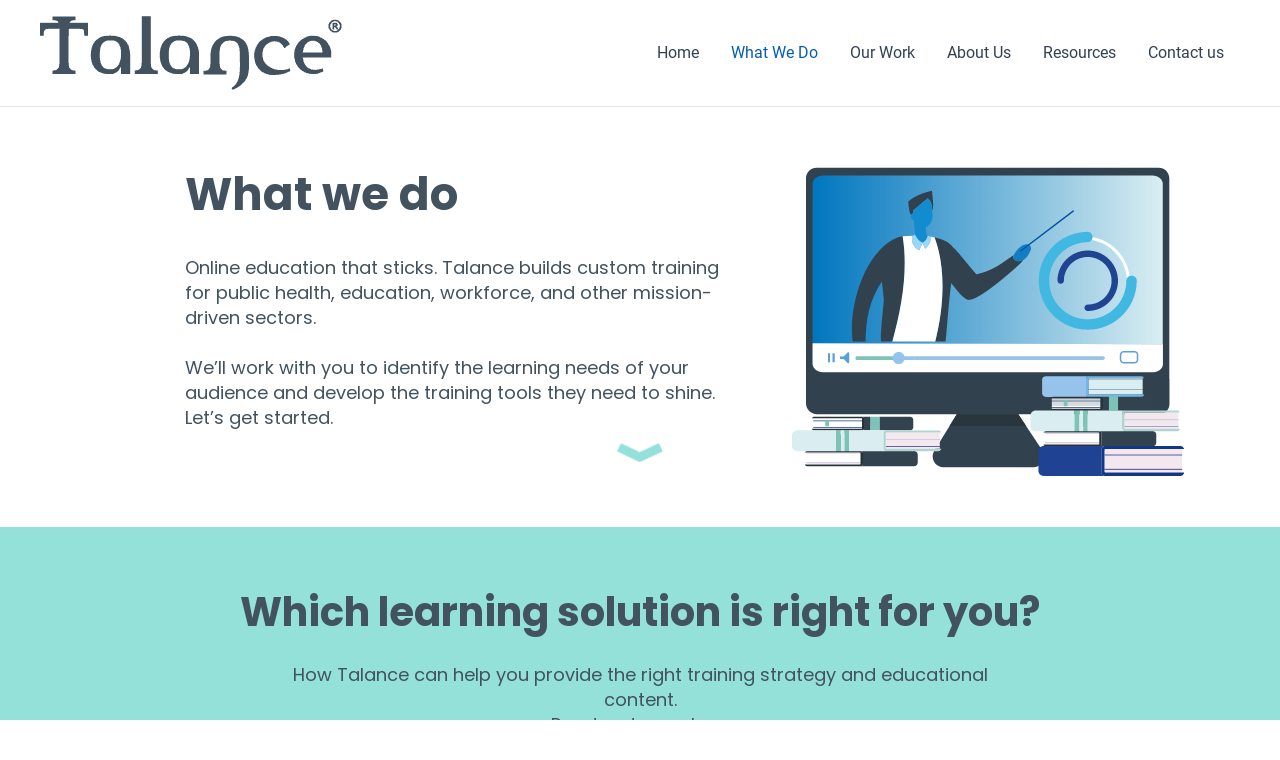

--- FILE ---
content_type: text/html; charset=UTF-8
request_url: https://talance.com/what-we-do/
body_size: 29307
content:
<!DOCTYPE html>
<html lang="en-US">
<head>
<meta charset="UTF-8">
<meta name="viewport" content="width=device-width, initial-scale=1">
	<link rel="profile" href="https://gmpg.org/xfn/11"> 
	<meta name='robots' content='index, follow, max-image-preview:large, max-snippet:-1, max-video-preview:-1' />
	<style>img:is([sizes="auto" i], [sizes^="auto," i]) { contain-intrinsic-size: 3000px 1500px }</style>
	
	<!-- This site is optimized with the Yoast SEO Premium plugin v24.3 (Yoast SEO v25.2) - https://yoast.com/wordpress/plugins/seo/ -->
	<title>What we do -</title>
	<link rel="canonical" href="https://talance.com/what-we-do/" />
	<meta property="og:locale" content="en_US" />
	<meta property="og:type" content="article" />
	<meta property="og:title" content="What we do" />
	<meta property="og:url" content="https://talance.com/what-we-do/" />
	<meta property="article:publisher" content="https://www.facebook.com/talanceinc/" />
	<meta property="article:modified_time" content="2025-05-22T20:03:06+00:00" />
	<meta name="twitter:card" content="summary_large_image" />
	<meta name="twitter:site" content="@talancelearn" />
	<meta name="twitter:label1" content="Est. reading time" />
	<meta name="twitter:data1" content="1 minute" />
	<script type="application/ld+json" class="yoast-schema-graph">{"@context":"https://schema.org","@graph":[{"@type":"WebPage","@id":"https://talance.com/what-we-do/","url":"https://talance.com/what-we-do/","name":"What we do -","isPartOf":{"@id":"https://talance.com/#website"},"datePublished":"2020-05-05T17:32:24+00:00","dateModified":"2025-05-22T20:03:06+00:00","breadcrumb":{"@id":"https://talance.com/what-we-do/#breadcrumb"},"inLanguage":"en-US","potentialAction":[{"@type":"ReadAction","target":["https://talance.com/what-we-do/"]}]},{"@type":"BreadcrumbList","@id":"https://talance.com/what-we-do/#breadcrumb","itemListElement":[{"@type":"ListItem","position":1,"name":"Home","item":"https://talance.com/"},{"@type":"ListItem","position":2,"name":"What we do"}]},{"@type":"WebSite","@id":"https://talance.com/#website","url":"https://talance.com/","name":"Talance.com","description":"","publisher":{"@id":"https://talance.com/#organization"},"potentialAction":[{"@type":"SearchAction","target":{"@type":"EntryPoint","urlTemplate":"https://talance.com/?s={search_term_string}"},"query-input":{"@type":"PropertyValueSpecification","valueRequired":true,"valueName":"search_term_string"}}],"inLanguage":"en-US"},{"@type":"Organization","@id":"https://talance.com/#organization","name":"Talance Inc.","url":"https://talance.com/","logo":{"@type":"ImageObject","inLanguage":"en-US","@id":"https://talance.com/#/schema/logo/image/","url":"https://talance.com/wp-content/uploads/2023/04/Talance-logo-website-rtm-1.png","contentUrl":"https://talance.com/wp-content/uploads/2023/04/Talance-logo-website-rtm-1.png","width":302,"height":74,"caption":"Talance Inc."},"image":{"@id":"https://talance.com/#/schema/logo/image/"},"sameAs":["https://www.facebook.com/talanceinc/","https://x.com/talancelearn"]}]}</script>
	<!-- / Yoast SEO Premium plugin. -->


<link rel="alternate" type="application/rss+xml" title=" &raquo; Feed" href="https://talance.com/feed/" />
<link rel="alternate" type="application/rss+xml" title=" &raquo; Comments Feed" href="https://talance.com/comments/feed/" />
<script>
window._wpemojiSettings = {"baseUrl":"https:\/\/s.w.org\/images\/core\/emoji\/15.0.3\/72x72\/","ext":".png","svgUrl":"https:\/\/s.w.org\/images\/core\/emoji\/15.0.3\/svg\/","svgExt":".svg","source":{"concatemoji":"https:\/\/talance.com\/wp-includes\/js\/wp-emoji-release.min.js?ver=5ca71e95902bb26efe7f2760da102cdc"}};
/*! This file is auto-generated */
!function(i,n){var o,s,e;function c(e){try{var t={supportTests:e,timestamp:(new Date).valueOf()};sessionStorage.setItem(o,JSON.stringify(t))}catch(e){}}function p(e,t,n){e.clearRect(0,0,e.canvas.width,e.canvas.height),e.fillText(t,0,0);var t=new Uint32Array(e.getImageData(0,0,e.canvas.width,e.canvas.height).data),r=(e.clearRect(0,0,e.canvas.width,e.canvas.height),e.fillText(n,0,0),new Uint32Array(e.getImageData(0,0,e.canvas.width,e.canvas.height).data));return t.every(function(e,t){return e===r[t]})}function u(e,t,n){switch(t){case"flag":return n(e,"\ud83c\udff3\ufe0f\u200d\u26a7\ufe0f","\ud83c\udff3\ufe0f\u200b\u26a7\ufe0f")?!1:!n(e,"\ud83c\uddfa\ud83c\uddf3","\ud83c\uddfa\u200b\ud83c\uddf3")&&!n(e,"\ud83c\udff4\udb40\udc67\udb40\udc62\udb40\udc65\udb40\udc6e\udb40\udc67\udb40\udc7f","\ud83c\udff4\u200b\udb40\udc67\u200b\udb40\udc62\u200b\udb40\udc65\u200b\udb40\udc6e\u200b\udb40\udc67\u200b\udb40\udc7f");case"emoji":return!n(e,"\ud83d\udc26\u200d\u2b1b","\ud83d\udc26\u200b\u2b1b")}return!1}function f(e,t,n){var r="undefined"!=typeof WorkerGlobalScope&&self instanceof WorkerGlobalScope?new OffscreenCanvas(300,150):i.createElement("canvas"),a=r.getContext("2d",{willReadFrequently:!0}),o=(a.textBaseline="top",a.font="600 32px Arial",{});return e.forEach(function(e){o[e]=t(a,e,n)}),o}function t(e){var t=i.createElement("script");t.src=e,t.defer=!0,i.head.appendChild(t)}"undefined"!=typeof Promise&&(o="wpEmojiSettingsSupports",s=["flag","emoji"],n.supports={everything:!0,everythingExceptFlag:!0},e=new Promise(function(e){i.addEventListener("DOMContentLoaded",e,{once:!0})}),new Promise(function(t){var n=function(){try{var e=JSON.parse(sessionStorage.getItem(o));if("object"==typeof e&&"number"==typeof e.timestamp&&(new Date).valueOf()<e.timestamp+604800&&"object"==typeof e.supportTests)return e.supportTests}catch(e){}return null}();if(!n){if("undefined"!=typeof Worker&&"undefined"!=typeof OffscreenCanvas&&"undefined"!=typeof URL&&URL.createObjectURL&&"undefined"!=typeof Blob)try{var e="postMessage("+f.toString()+"("+[JSON.stringify(s),u.toString(),p.toString()].join(",")+"));",r=new Blob([e],{type:"text/javascript"}),a=new Worker(URL.createObjectURL(r),{name:"wpTestEmojiSupports"});return void(a.onmessage=function(e){c(n=e.data),a.terminate(),t(n)})}catch(e){}c(n=f(s,u,p))}t(n)}).then(function(e){for(var t in e)n.supports[t]=e[t],n.supports.everything=n.supports.everything&&n.supports[t],"flag"!==t&&(n.supports.everythingExceptFlag=n.supports.everythingExceptFlag&&n.supports[t]);n.supports.everythingExceptFlag=n.supports.everythingExceptFlag&&!n.supports.flag,n.DOMReady=!1,n.readyCallback=function(){n.DOMReady=!0}}).then(function(){return e}).then(function(){var e;n.supports.everything||(n.readyCallback(),(e=n.source||{}).concatemoji?t(e.concatemoji):e.wpemoji&&e.twemoji&&(t(e.twemoji),t(e.wpemoji)))}))}((window,document),window._wpemojiSettings);
</script>
<link rel='stylesheet' id='formidable-css' href='https://talance.com/wp-content/plugins/formidable/css/formidableforms.css?ver=641944' media='all' />
<link rel='stylesheet' id='editor_plus-plugin-frontend-style-css' href='https://talance.com/wp-content/plugins/editorplus/dist/style-gutenberg-frontend-style.css?ver=697afbfc13825' media='' />
<style id='editor_plus-plugin-frontend-style-inline-css'>

    @font-face {
      font-family: 'eplus-icon';
      src: url('https://talance.com/wp-content/plugins/editorplus/extensions/icon-inserter/fonts/eplus-icon.eot?xs1351');
      src: url('https://talance.com/wp-content/plugins/editorplus/extensions/icon-inserter/fonts/eplus-icon.eot?xs1351#iefix')
          format('embedded-opentype'),
        url('https://talance.com/wp-content/plugins/editorplus/extensions/icon-inserter/fonts/eplus-icon.ttf?xs1351') format('truetype'),
        url('https://talance.com/wp-content/plugins/editorplus/extensions/icon-inserter/fonts/eplus-icon.woff?xs1351') format('woff'),
        url('https://talance.com/wp-content/plugins/editorplus/extensions/icon-inserter/fonts/eplus-icon.svg?xs1351#eplus-icon') format('svg');
      font-weight: normal;
      font-style: normal;
      font-display: block;
    }
</style>
<link rel='stylesheet' id='astra-theme-css-css' href='https://talance.com/wp-content/themes/astra/assets/css/minified/main.min.css?ver=4.12.1' media='all' />
<style id='astra-theme-css-inline-css'>
:root{--ast-post-nav-space:0;--ast-container-default-xlg-padding:3em;--ast-container-default-lg-padding:3em;--ast-container-default-slg-padding:2em;--ast-container-default-md-padding:3em;--ast-container-default-sm-padding:3em;--ast-container-default-xs-padding:2.4em;--ast-container-default-xxs-padding:1.8em;--ast-code-block-background:#ECEFF3;--ast-comment-inputs-background:#F9FAFB;--ast-normal-container-width:1200px;--ast-narrow-container-width:750px;--ast-blog-title-font-weight:normal;--ast-blog-meta-weight:inherit;--ast-global-color-primary:var(--ast-global-color-5);--ast-global-color-secondary:var(--ast-global-color-4);--ast-global-color-alternate-background:var(--ast-global-color-7);--ast-global-color-subtle-background:var(--ast-global-color-6);--ast-bg-style-guide:var( --ast-global-color-secondary,--ast-global-color-5 );--ast-shadow-style-guide:0px 0px 4px 0 #00000057;--ast-global-dark-bg-style:#fff;--ast-global-dark-lfs:#fbfbfb;--ast-widget-bg-color:#fafafa;--ast-wc-container-head-bg-color:#fbfbfb;--ast-title-layout-bg:#eeeeee;--ast-search-border-color:#e7e7e7;--ast-lifter-hover-bg:#e6e6e6;--ast-gallery-block-color:#000;--srfm-color-input-label:var(--ast-global-color-2);}html{font-size:100%;}a{color:var(--ast-global-color-0);}a:hover,a:focus{color:var(--ast-global-color-1);}body,button,input,select,textarea,.ast-button,.ast-custom-button{font-family:-apple-system,BlinkMacSystemFont,Segoe UI,Roboto,Oxygen-Sans,Ubuntu,Cantarell,Helvetica Neue,sans-serif;font-weight:400;font-size:16px;font-size:1rem;line-height:var(--ast-body-line-height,1.65em);}blockquote{color:var(--ast-global-color-3);}h1,h2,h3,h4,h5,h6,.entry-content :where(h1,h2,h3,h4,h5,h6),.site-title,.site-title a{font-weight:600;}.ast-site-identity .site-title a{color:var(--ast-global-color-2);}.site-title{font-size:26px;font-size:1.625rem;display:block;}.site-header .site-description{font-size:15px;font-size:0.9375rem;display:none;}.entry-title{font-size:26px;font-size:1.625rem;}.archive .ast-article-post .ast-article-inner,.blog .ast-article-post .ast-article-inner,.archive .ast-article-post .ast-article-inner:hover,.blog .ast-article-post .ast-article-inner:hover{overflow:hidden;}h1,.entry-content :where(h1){font-size:40px;font-size:2.5rem;font-weight:600;line-height:1.4em;}h2,.entry-content :where(h2){font-size:32px;font-size:2rem;font-weight:600;line-height:1.3em;}h3,.entry-content :where(h3){font-size:26px;font-size:1.625rem;font-weight:600;line-height:1.3em;}h4,.entry-content :where(h4){font-size:24px;font-size:1.5rem;line-height:1.2em;font-weight:600;}h5,.entry-content :where(h5){font-size:20px;font-size:1.25rem;line-height:1.2em;font-weight:600;}h6,.entry-content :where(h6){font-size:16px;font-size:1rem;line-height:1.25em;font-weight:600;}::selection{background-color:var(--ast-global-color-0);color:#ffffff;}body,h1,h2,h3,h4,h5,h6,.entry-title a,.entry-content :where(h1,h2,h3,h4,h5,h6){color:var(--ast-global-color-3);}.tagcloud a:hover,.tagcloud a:focus,.tagcloud a.current-item{color:#ffffff;border-color:var(--ast-global-color-0);background-color:var(--ast-global-color-0);}input:focus,input[type="text"]:focus,input[type="email"]:focus,input[type="url"]:focus,input[type="password"]:focus,input[type="reset"]:focus,input[type="search"]:focus,textarea:focus{border-color:var(--ast-global-color-0);}input[type="radio"]:checked,input[type=reset],input[type="checkbox"]:checked,input[type="checkbox"]:hover:checked,input[type="checkbox"]:focus:checked,input[type=range]::-webkit-slider-thumb{border-color:var(--ast-global-color-0);background-color:var(--ast-global-color-0);box-shadow:none;}.site-footer a:hover + .post-count,.site-footer a:focus + .post-count{background:var(--ast-global-color-0);border-color:var(--ast-global-color-0);}.single .nav-links .nav-previous,.single .nav-links .nav-next{color:var(--ast-global-color-0);}.entry-meta,.entry-meta *{line-height:1.45;color:var(--ast-global-color-0);}.entry-meta a:not(.ast-button):hover,.entry-meta a:not(.ast-button):hover *,.entry-meta a:not(.ast-button):focus,.entry-meta a:not(.ast-button):focus *,.page-links > .page-link,.page-links .page-link:hover,.post-navigation a:hover{color:var(--ast-global-color-1);}#cat option,.secondary .calendar_wrap thead a,.secondary .calendar_wrap thead a:visited{color:var(--ast-global-color-0);}.secondary .calendar_wrap #today,.ast-progress-val span{background:var(--ast-global-color-0);}.secondary a:hover + .post-count,.secondary a:focus + .post-count{background:var(--ast-global-color-0);border-color:var(--ast-global-color-0);}.calendar_wrap #today > a{color:#ffffff;}.page-links .page-link,.single .post-navigation a{color:var(--ast-global-color-0);}.ast-search-menu-icon .search-form button.search-submit{padding:0 4px;}.ast-search-menu-icon form.search-form{padding-right:0;}.ast-search-menu-icon.slide-search input.search-field{width:0;}.ast-header-search .ast-search-menu-icon.ast-dropdown-active .search-form,.ast-header-search .ast-search-menu-icon.ast-dropdown-active .search-field:focus{transition:all 0.2s;}.search-form input.search-field:focus{outline:none;}.ast-archive-title{color:var(--ast-global-color-2);}.widget-title,.widget .wp-block-heading{font-size:22px;font-size:1.375rem;color:var(--ast-global-color-2);}.ast-single-post .entry-content a,.ast-comment-content a:not(.ast-comment-edit-reply-wrap a){text-decoration:underline;}.ast-single-post .wp-block-button .wp-block-button__link,.ast-single-post .entry-content .uagb-tab a,.ast-single-post .entry-content .uagb-ifb-cta a,.ast-single-post .entry-content .wp-block-uagb-buttons a,.ast-single-post .entry-content .uabb-module-content a,.ast-single-post .entry-content .uagb-post-grid a,.ast-single-post .entry-content .uagb-timeline a,.ast-single-post .entry-content .uagb-toc__wrap a,.ast-single-post .entry-content .uagb-taxomony-box a,.entry-content .wp-block-latest-posts > li > a,.ast-single-post .entry-content .wp-block-file__button,a.ast-post-filter-single,.ast-single-post .wp-block-buttons .wp-block-button.is-style-outline .wp-block-button__link,.ast-single-post .ast-comment-content .comment-reply-link,.ast-single-post .ast-comment-content .comment-edit-link{text-decoration:none;}.ast-search-menu-icon.slide-search a:focus-visible:focus-visible,.astra-search-icon:focus-visible,#close:focus-visible,a:focus-visible,.ast-menu-toggle:focus-visible,.site .skip-link:focus-visible,.wp-block-loginout input:focus-visible,.wp-block-search.wp-block-search__button-inside .wp-block-search__inside-wrapper,.ast-header-navigation-arrow:focus-visible,.ast-orders-table__row .ast-orders-table__cell:focus-visible,a#ast-apply-coupon:focus-visible,#ast-apply-coupon:focus-visible,#close:focus-visible,.button.search-submit:focus-visible,#search_submit:focus,.normal-search:focus-visible,.ast-header-account-wrap:focus-visible,.astra-cart-drawer-close:focus,.ast-single-variation:focus,.ast-button:focus,.ast-builder-button-wrap:has(.ast-custom-button-link:focus),.ast-builder-button-wrap .ast-custom-button-link:focus{outline-style:dotted;outline-color:inherit;outline-width:thin;}input:focus,input[type="text"]:focus,input[type="email"]:focus,input[type="url"]:focus,input[type="password"]:focus,input[type="reset"]:focus,input[type="search"]:focus,input[type="number"]:focus,textarea:focus,.wp-block-search__input:focus,[data-section="section-header-mobile-trigger"] .ast-button-wrap .ast-mobile-menu-trigger-minimal:focus,.ast-mobile-popup-drawer.active .menu-toggle-close:focus,#ast-scroll-top:focus,#coupon_code:focus,#ast-coupon-code:focus{border-style:dotted;border-color:inherit;border-width:thin;}input{outline:none;}.ast-logo-title-inline .site-logo-img{padding-right:1em;}.site-logo-img img{ transition:all 0.2s linear;}body .ast-oembed-container *{position:absolute;top:0;width:100%;height:100%;left:0;}body .wp-block-embed-pocket-casts .ast-oembed-container *{position:unset;}.ast-single-post-featured-section + article {margin-top: 2em;}.site-content .ast-single-post-featured-section img {width: 100%;overflow: hidden;object-fit: cover;}.site > .ast-single-related-posts-container {margin-top: 0;}@media (min-width: 922px) {.ast-desktop .ast-container--narrow {max-width: var(--ast-narrow-container-width);margin: 0 auto;}}@media (max-width:921.9px){#ast-desktop-header{display:none;}}@media (min-width:922px){#ast-mobile-header{display:none;}}.wp-block-buttons.aligncenter{justify-content:center;}@media (max-width:921px){.ast-theme-transparent-header #primary,.ast-theme-transparent-header #secondary{padding:0;}}@media (max-width:921px){.ast-plain-container.ast-no-sidebar #primary{padding:0;}}.ast-plain-container.ast-no-sidebar #primary{margin-top:0;margin-bottom:0;}.wp-block-button.is-style-outline .wp-block-button__link{border-color:var(--ast-global-color-0);}div.wp-block-button.is-style-outline > .wp-block-button__link:not(.has-text-color),div.wp-block-button.wp-block-button__link.is-style-outline:not(.has-text-color){color:var(--ast-global-color-0);}.wp-block-button.is-style-outline .wp-block-button__link:hover,.wp-block-buttons .wp-block-button.is-style-outline .wp-block-button__link:focus,.wp-block-buttons .wp-block-button.is-style-outline > .wp-block-button__link:not(.has-text-color):hover,.wp-block-buttons .wp-block-button.wp-block-button__link.is-style-outline:not(.has-text-color):hover{color:#ffffff;background-color:var(--ast-global-color-1);border-color:var(--ast-global-color-1);}.post-page-numbers.current .page-link,.ast-pagination .page-numbers.current{color:#ffffff;border-color:var(--ast-global-color-0);background-color:var(--ast-global-color-0);}.wp-block-button.is-style-outline .wp-block-button__link.wp-element-button,.ast-outline-button{border-color:var(--ast-global-color-0);font-family:inherit;font-weight:500;font-size:16px;font-size:1rem;line-height:1em;}.wp-block-buttons .wp-block-button.is-style-outline > .wp-block-button__link:not(.has-text-color),.wp-block-buttons .wp-block-button.wp-block-button__link.is-style-outline:not(.has-text-color),.ast-outline-button{color:var(--ast-global-color-0);}.wp-block-button.is-style-outline .wp-block-button__link:hover,.wp-block-buttons .wp-block-button.is-style-outline .wp-block-button__link:focus,.wp-block-buttons .wp-block-button.is-style-outline > .wp-block-button__link:not(.has-text-color):hover,.wp-block-buttons .wp-block-button.wp-block-button__link.is-style-outline:not(.has-text-color):hover,.ast-outline-button:hover,.ast-outline-button:focus,.wp-block-uagb-buttons-child .uagb-buttons-repeater.ast-outline-button:hover,.wp-block-uagb-buttons-child .uagb-buttons-repeater.ast-outline-button:focus{color:#ffffff;background-color:var(--ast-global-color-1);border-color:var(--ast-global-color-1);}.wp-block-button .wp-block-button__link.wp-element-button.is-style-outline:not(.has-background),.wp-block-button.is-style-outline>.wp-block-button__link.wp-element-button:not(.has-background),.ast-outline-button{background-color:transparent;}.entry-content[data-ast-blocks-layout] > figure{margin-bottom:1em;}h1.widget-title{font-weight:600;}h2.widget-title{font-weight:600;}h3.widget-title{font-weight:600;}#page{display:flex;flex-direction:column;min-height:100vh;}.ast-404-layout-1 h1.page-title{color:var(--ast-global-color-2);}.single .post-navigation a{line-height:1em;height:inherit;}.error-404 .page-sub-title{font-size:1.5rem;font-weight:inherit;}.search .site-content .content-area .search-form{margin-bottom:0;}#page .site-content{flex-grow:1;}.widget{margin-bottom:1.25em;}#secondary li{line-height:1.5em;}#secondary .wp-block-group h2{margin-bottom:0.7em;}#secondary h2{font-size:1.7rem;}.ast-separate-container .ast-article-post,.ast-separate-container .ast-article-single,.ast-separate-container .comment-respond{padding:3em;}.ast-separate-container .ast-article-single .ast-article-single{padding:0;}.ast-article-single .wp-block-post-template-is-layout-grid{padding-left:0;}.ast-separate-container .comments-title,.ast-narrow-container .comments-title{padding:1.5em 2em;}.ast-page-builder-template .comment-form-textarea,.ast-comment-formwrap .ast-grid-common-col{padding:0;}.ast-comment-formwrap{padding:0;display:inline-flex;column-gap:20px;width:100%;margin-left:0;margin-right:0;}.comments-area textarea#comment:focus,.comments-area textarea#comment:active,.comments-area .ast-comment-formwrap input[type="text"]:focus,.comments-area .ast-comment-formwrap input[type="text"]:active {box-shadow:none;outline:none;}.archive.ast-page-builder-template .entry-header{margin-top:2em;}.ast-page-builder-template .ast-comment-formwrap{width:100%;}.entry-title{margin-bottom:0.5em;}.ast-archive-description p{font-size:inherit;font-weight:inherit;line-height:inherit;}.ast-separate-container .ast-comment-list li.depth-1,.hentry{margin-bottom:2em;}@media (min-width:921px){.ast-left-sidebar.ast-page-builder-template #secondary,.archive.ast-right-sidebar.ast-page-builder-template .site-main{padding-left:20px;padding-right:20px;}}@media (max-width:544px){.ast-comment-formwrap.ast-row{column-gap:10px;display:inline-block;}#ast-commentform .ast-grid-common-col{position:relative;width:100%;}}@media (min-width:1201px){.ast-separate-container .ast-article-post,.ast-separate-container .ast-article-single,.ast-separate-container .ast-author-box,.ast-separate-container .ast-404-layout-1,.ast-separate-container .no-results{padding:3em;}}@media (max-width:921px){.ast-left-sidebar #content > .ast-container{display:flex;flex-direction:column-reverse;width:100%;}}@media (min-width:922px){.ast-separate-container.ast-right-sidebar #primary,.ast-separate-container.ast-left-sidebar #primary{border:0;}.search-no-results.ast-separate-container #primary{margin-bottom:4em;}}.wp-block-button .wp-block-button__link{color:#ffffff;}.wp-block-button .wp-block-button__link:hover,.wp-block-button .wp-block-button__link:focus{color:#ffffff;background-color:var(--ast-global-color-1);border-color:var(--ast-global-color-1);}.wp-block-button .wp-block-button__link,.wp-block-search .wp-block-search__button,body .wp-block-file .wp-block-file__button{border-color:var(--ast-global-color-0);background-color:var(--ast-global-color-0);color:#ffffff;font-family:inherit;font-weight:500;line-height:1em;font-size:16px;font-size:1rem;padding-top:15px;padding-right:30px;padding-bottom:15px;padding-left:30px;}@media (max-width:921px){.wp-block-button .wp-block-button__link,.wp-block-search .wp-block-search__button,body .wp-block-file .wp-block-file__button{padding-top:14px;padding-right:28px;padding-bottom:14px;padding-left:28px;}}@media (max-width:544px){.wp-block-button .wp-block-button__link,.wp-block-search .wp-block-search__button,body .wp-block-file .wp-block-file__button{padding-top:12px;padding-right:24px;padding-bottom:12px;padding-left:24px;}}.menu-toggle,button,.ast-button,.ast-custom-button,.button,input#submit,input[type="button"],input[type="submit"],input[type="reset"],form[CLASS*="wp-block-search__"].wp-block-search .wp-block-search__inside-wrapper .wp-block-search__button,body .wp-block-file .wp-block-file__button,.search .search-submit{border-style:solid;border-top-width:0;border-right-width:0;border-left-width:0;border-bottom-width:0;color:#ffffff;border-color:var(--ast-global-color-0);background-color:var(--ast-global-color-0);padding-top:15px;padding-right:30px;padding-bottom:15px;padding-left:30px;font-family:inherit;font-weight:500;font-size:16px;font-size:1rem;line-height:1em;}button:focus,.menu-toggle:hover,button:hover,.ast-button:hover,.ast-custom-button:hover .button:hover,.ast-custom-button:hover ,input[type=reset]:hover,input[type=reset]:focus,input#submit:hover,input#submit:focus,input[type="button"]:hover,input[type="button"]:focus,input[type="submit"]:hover,input[type="submit"]:focus,form[CLASS*="wp-block-search__"].wp-block-search .wp-block-search__inside-wrapper .wp-block-search__button:hover,form[CLASS*="wp-block-search__"].wp-block-search .wp-block-search__inside-wrapper .wp-block-search__button:focus,body .wp-block-file .wp-block-file__button:hover,body .wp-block-file .wp-block-file__button:focus{color:#ffffff;background-color:var(--ast-global-color-1);border-color:var(--ast-global-color-1);}form[CLASS*="wp-block-search__"].wp-block-search .wp-block-search__inside-wrapper .wp-block-search__button.has-icon{padding-top:calc(15px - 3px);padding-right:calc(30px - 3px);padding-bottom:calc(15px - 3px);padding-left:calc(30px - 3px);}@media (max-width:921px){.menu-toggle,button,.ast-button,.ast-custom-button,.button,input#submit,input[type="button"],input[type="submit"],input[type="reset"],form[CLASS*="wp-block-search__"].wp-block-search .wp-block-search__inside-wrapper .wp-block-search__button,body .wp-block-file .wp-block-file__button,.search .search-submit{padding-top:14px;padding-right:28px;padding-bottom:14px;padding-left:28px;}}@media (max-width:544px){.menu-toggle,button,.ast-button,.ast-custom-button,.button,input#submit,input[type="button"],input[type="submit"],input[type="reset"],form[CLASS*="wp-block-search__"].wp-block-search .wp-block-search__inside-wrapper .wp-block-search__button,body .wp-block-file .wp-block-file__button,.search .search-submit{padding-top:12px;padding-right:24px;padding-bottom:12px;padding-left:24px;}}@media (max-width:921px){.ast-mobile-header-stack .main-header-bar .ast-search-menu-icon{display:inline-block;}.ast-header-break-point.ast-header-custom-item-outside .ast-mobile-header-stack .main-header-bar .ast-search-icon{margin:0;}.ast-comment-avatar-wrap img{max-width:2.5em;}.ast-comment-meta{padding:0 1.8888em 1.3333em;}.ast-separate-container .ast-comment-list li.depth-1{padding:1.5em 2.14em;}.ast-separate-container .comment-respond{padding:2em 2.14em;}}@media (min-width:544px){.ast-container{max-width:100%;}}@media (max-width:544px){.ast-separate-container .ast-article-post,.ast-separate-container .ast-article-single,.ast-separate-container .comments-title,.ast-separate-container .ast-archive-description{padding:1.5em 1em;}.ast-separate-container #content .ast-container{padding-left:0.54em;padding-right:0.54em;}.ast-separate-container .ast-comment-list .bypostauthor{padding:.5em;}.ast-search-menu-icon.ast-dropdown-active .search-field{width:170px;}} #ast-mobile-header .ast-site-header-cart-li a{pointer-events:none;}.ast-separate-container{background-color:var(--ast-global-color-4);}@media (max-width:921px){.site-title{display:block;}.site-header .site-description{display:none;}h1,.entry-content :where(h1){font-size:30px;}h2,.entry-content :where(h2){font-size:25px;}h3,.entry-content :where(h3){font-size:20px;}}@media (max-width:544px){.site-title{display:block;}.site-header .site-description{display:none;}h1,.entry-content :where(h1){font-size:30px;}h2,.entry-content :where(h2){font-size:25px;}h3,.entry-content :where(h3){font-size:20px;}}@media (max-width:921px){html{font-size:91.2%;}}@media (max-width:544px){html{font-size:91.2%;}}@media (min-width:922px){.ast-container{max-width:1240px;}}@media (min-width:922px){.site-content .ast-container{display:flex;}}@media (max-width:921px){.site-content .ast-container{flex-direction:column;}}@media (min-width:922px){.main-header-menu .sub-menu .menu-item.ast-left-align-sub-menu:hover > .sub-menu,.main-header-menu .sub-menu .menu-item.ast-left-align-sub-menu.focus > .sub-menu{margin-left:-0px;}}.entry-content li > p{margin-bottom:0;}.site .comments-area{padding-bottom:3em;}.wp-block-file {display: flex;align-items: center;flex-wrap: wrap;justify-content: space-between;}.wp-block-pullquote {border: none;}.wp-block-pullquote blockquote::before {content: "\201D";font-family: "Helvetica",sans-serif;display: flex;transform: rotate( 180deg );font-size: 6rem;font-style: normal;line-height: 1;font-weight: bold;align-items: center;justify-content: center;}.has-text-align-right > blockquote::before {justify-content: flex-start;}.has-text-align-left > blockquote::before {justify-content: flex-end;}figure.wp-block-pullquote.is-style-solid-color blockquote {max-width: 100%;text-align: inherit;}:root {--wp--custom--ast-default-block-top-padding: 3em;--wp--custom--ast-default-block-right-padding: 3em;--wp--custom--ast-default-block-bottom-padding: 3em;--wp--custom--ast-default-block-left-padding: 3em;--wp--custom--ast-container-width: 1200px;--wp--custom--ast-content-width-size: 1200px;--wp--custom--ast-wide-width-size: calc(1200px + var(--wp--custom--ast-default-block-left-padding) + var(--wp--custom--ast-default-block-right-padding));}.ast-narrow-container {--wp--custom--ast-content-width-size: 750px;--wp--custom--ast-wide-width-size: 750px;}@media(max-width: 921px) {:root {--wp--custom--ast-default-block-top-padding: 3em;--wp--custom--ast-default-block-right-padding: 2em;--wp--custom--ast-default-block-bottom-padding: 3em;--wp--custom--ast-default-block-left-padding: 2em;}}@media(max-width: 544px) {:root {--wp--custom--ast-default-block-top-padding: 3em;--wp--custom--ast-default-block-right-padding: 1.5em;--wp--custom--ast-default-block-bottom-padding: 3em;--wp--custom--ast-default-block-left-padding: 1.5em;}}.entry-content > .wp-block-group,.entry-content > .wp-block-cover,.entry-content > .wp-block-columns {padding-top: var(--wp--custom--ast-default-block-top-padding);padding-right: var(--wp--custom--ast-default-block-right-padding);padding-bottom: var(--wp--custom--ast-default-block-bottom-padding);padding-left: var(--wp--custom--ast-default-block-left-padding);}.ast-plain-container.ast-no-sidebar .entry-content > .alignfull,.ast-page-builder-template .ast-no-sidebar .entry-content > .alignfull {margin-left: calc( -50vw + 50%);margin-right: calc( -50vw + 50%);max-width: 100vw;width: 100vw;}.ast-plain-container.ast-no-sidebar .entry-content .alignfull .alignfull,.ast-page-builder-template.ast-no-sidebar .entry-content .alignfull .alignfull,.ast-plain-container.ast-no-sidebar .entry-content .alignfull .alignwide,.ast-page-builder-template.ast-no-sidebar .entry-content .alignfull .alignwide,.ast-plain-container.ast-no-sidebar .entry-content .alignwide .alignfull,.ast-page-builder-template.ast-no-sidebar .entry-content .alignwide .alignfull,.ast-plain-container.ast-no-sidebar .entry-content .alignwide .alignwide,.ast-page-builder-template.ast-no-sidebar .entry-content .alignwide .alignwide,.ast-plain-container.ast-no-sidebar .entry-content .wp-block-column .alignfull,.ast-page-builder-template.ast-no-sidebar .entry-content .wp-block-column .alignfull,.ast-plain-container.ast-no-sidebar .entry-content .wp-block-column .alignwide,.ast-page-builder-template.ast-no-sidebar .entry-content .wp-block-column .alignwide {margin-left: auto;margin-right: auto;width: 100%;}[data-ast-blocks-layout] .wp-block-separator:not(.is-style-dots) {height: 0;}[data-ast-blocks-layout] .wp-block-separator {margin: 20px auto;}[data-ast-blocks-layout] .wp-block-separator:not(.is-style-wide):not(.is-style-dots) {max-width: 100px;}[data-ast-blocks-layout] .wp-block-separator.has-background {padding: 0;}.entry-content[data-ast-blocks-layout] > * {max-width: var(--wp--custom--ast-content-width-size);margin-left: auto;margin-right: auto;}.entry-content[data-ast-blocks-layout] > .alignwide {max-width: var(--wp--custom--ast-wide-width-size);}.entry-content[data-ast-blocks-layout] .alignfull {max-width: none;}.entry-content .wp-block-columns {margin-bottom: 0;}blockquote {margin: 1.5em;border-color: rgba(0,0,0,0.05);}.wp-block-quote:not(.has-text-align-right):not(.has-text-align-center) {border-left: 5px solid rgba(0,0,0,0.05);}.has-text-align-right > blockquote,blockquote.has-text-align-right {border-right: 5px solid rgba(0,0,0,0.05);}.has-text-align-left > blockquote,blockquote.has-text-align-left {border-left: 5px solid rgba(0,0,0,0.05);}.wp-block-site-tagline,.wp-block-latest-posts .read-more {margin-top: 15px;}.wp-block-loginout p label {display: block;}.wp-block-loginout p:not(.login-remember):not(.login-submit) input {width: 100%;}.wp-block-loginout input:focus {border-color: transparent;}.wp-block-loginout input:focus {outline: thin dotted;}.entry-content .wp-block-media-text .wp-block-media-text__content {padding: 0 0 0 8%;}.entry-content .wp-block-media-text.has-media-on-the-right .wp-block-media-text__content {padding: 0 8% 0 0;}.entry-content .wp-block-media-text.has-background .wp-block-media-text__content {padding: 8%;}.entry-content .wp-block-cover:not([class*="background-color"]):not(.has-text-color.has-link-color) .wp-block-cover__inner-container,.entry-content .wp-block-cover:not([class*="background-color"]) .wp-block-cover-image-text,.entry-content .wp-block-cover:not([class*="background-color"]) .wp-block-cover-text,.entry-content .wp-block-cover-image:not([class*="background-color"]) .wp-block-cover__inner-container,.entry-content .wp-block-cover-image:not([class*="background-color"]) .wp-block-cover-image-text,.entry-content .wp-block-cover-image:not([class*="background-color"]) .wp-block-cover-text {color: var(--ast-global-color-primary,var(--ast-global-color-5));}.wp-block-loginout .login-remember input {width: 1.1rem;height: 1.1rem;margin: 0 5px 4px 0;vertical-align: middle;}.wp-block-latest-posts > li > *:first-child,.wp-block-latest-posts:not(.is-grid) > li:first-child {margin-top: 0;}.entry-content > .wp-block-buttons,.entry-content > .wp-block-uagb-buttons {margin-bottom: 1.5em;}.wp-block-search__inside-wrapper .wp-block-search__input {padding: 0 10px;color: var(--ast-global-color-3);background: var(--ast-global-color-primary,var(--ast-global-color-5));border-color: var(--ast-border-color);}.wp-block-latest-posts .read-more {margin-bottom: 1.5em;}.wp-block-search__no-button .wp-block-search__inside-wrapper .wp-block-search__input {padding-top: 5px;padding-bottom: 5px;}.wp-block-latest-posts .wp-block-latest-posts__post-date,.wp-block-latest-posts .wp-block-latest-posts__post-author {font-size: 1rem;}.wp-block-latest-posts > li > *,.wp-block-latest-posts:not(.is-grid) > li {margin-top: 12px;margin-bottom: 12px;}.ast-page-builder-template .entry-content[data-ast-blocks-layout] > .alignwide:where(:not(.uagb-is-root-container):not(.spectra-is-root-container)) > * {max-width: var(--wp--custom--ast-wide-width-size);}.ast-page-builder-template .entry-content[data-ast-blocks-layout] > .inherit-container-width > *,.ast-page-builder-template .entry-content[data-ast-blocks-layout] > *:not(.wp-block-group):where(:not(.uagb-is-root-container):not(.spectra-is-root-container)) > *,.entry-content[data-ast-blocks-layout] > .wp-block-cover .wp-block-cover__inner-container {max-width: var(--wp--custom--ast-content-width-size) ;margin-left: auto;margin-right: auto;}.ast-page-builder-template .entry-content[data-ast-blocks-layout] > *,.ast-page-builder-template .entry-content[data-ast-blocks-layout] > .alignfull:where(:not(.wp-block-group):not(.uagb-is-root-container):not(.spectra-is-root-container)) > * {max-width: none;}.entry-content[data-ast-blocks-layout] .wp-block-cover:not(.alignleft):not(.alignright) {width: auto;}@media(max-width: 1200px) {.ast-separate-container .entry-content > .alignfull,.ast-separate-container .entry-content[data-ast-blocks-layout] > .alignwide,.ast-plain-container .entry-content[data-ast-blocks-layout] > .alignwide,.ast-plain-container .entry-content .alignfull {margin-left: calc(-1 * min(var(--ast-container-default-xlg-padding),20px)) ;margin-right: calc(-1 * min(var(--ast-container-default-xlg-padding),20px));}}@media(min-width: 1201px) {.ast-separate-container .entry-content > .alignfull {margin-left: calc(-1 * var(--ast-container-default-xlg-padding) );margin-right: calc(-1 * var(--ast-container-default-xlg-padding) );}.ast-separate-container .entry-content[data-ast-blocks-layout] > .alignwide,.ast-plain-container .entry-content[data-ast-blocks-layout] > .alignwide {margin-left: calc(-1 * var(--wp--custom--ast-default-block-left-padding) );margin-right: calc(-1 * var(--wp--custom--ast-default-block-right-padding) );}}@media(min-width: 921px) {.ast-separate-container .entry-content .wp-block-group.alignwide:not(.inherit-container-width) > :where(:not(.alignleft):not(.alignright)),.ast-plain-container .entry-content .wp-block-group.alignwide:not(.inherit-container-width) > :where(:not(.alignleft):not(.alignright)) {max-width: calc( var(--wp--custom--ast-content-width-size) + 80px );}.ast-plain-container.ast-right-sidebar .entry-content[data-ast-blocks-layout] .alignfull,.ast-plain-container.ast-left-sidebar .entry-content[data-ast-blocks-layout] .alignfull {margin-left: -60px;margin-right: -60px;}}@media(min-width: 544px) {.entry-content > .alignleft {margin-right: 20px;}.entry-content > .alignright {margin-left: 20px;}}@media (max-width:544px){.wp-block-columns .wp-block-column:not(:last-child){margin-bottom:20px;}.wp-block-latest-posts{margin:0;}}@media( max-width: 600px ) {.entry-content .wp-block-media-text .wp-block-media-text__content,.entry-content .wp-block-media-text.has-media-on-the-right .wp-block-media-text__content {padding: 8% 0 0;}.entry-content .wp-block-media-text.has-background .wp-block-media-text__content {padding: 8%;}}.ast-page-builder-template .entry-header {padding-left: 0;}.ast-narrow-container .site-content .wp-block-uagb-image--align-full .wp-block-uagb-image__figure {max-width: 100%;margin-left: auto;margin-right: auto;}.entry-content ul,.entry-content ol {padding: revert;margin: revert;}.entry-content ul.wc-block-product-template{padding: 0;}:root .has-ast-global-color-0-color{color:var(--ast-global-color-0);}:root .has-ast-global-color-0-background-color{background-color:var(--ast-global-color-0);}:root .wp-block-button .has-ast-global-color-0-color{color:var(--ast-global-color-0);}:root .wp-block-button .has-ast-global-color-0-background-color{background-color:var(--ast-global-color-0);}:root .has-ast-global-color-1-color{color:var(--ast-global-color-1);}:root .has-ast-global-color-1-background-color{background-color:var(--ast-global-color-1);}:root .wp-block-button .has-ast-global-color-1-color{color:var(--ast-global-color-1);}:root .wp-block-button .has-ast-global-color-1-background-color{background-color:var(--ast-global-color-1);}:root .has-ast-global-color-2-color{color:var(--ast-global-color-2);}:root .has-ast-global-color-2-background-color{background-color:var(--ast-global-color-2);}:root .wp-block-button .has-ast-global-color-2-color{color:var(--ast-global-color-2);}:root .wp-block-button .has-ast-global-color-2-background-color{background-color:var(--ast-global-color-2);}:root .has-ast-global-color-3-color{color:var(--ast-global-color-3);}:root .has-ast-global-color-3-background-color{background-color:var(--ast-global-color-3);}:root .wp-block-button .has-ast-global-color-3-color{color:var(--ast-global-color-3);}:root .wp-block-button .has-ast-global-color-3-background-color{background-color:var(--ast-global-color-3);}:root .has-ast-global-color-4-color{color:var(--ast-global-color-4);}:root .has-ast-global-color-4-background-color{background-color:var(--ast-global-color-4);}:root .wp-block-button .has-ast-global-color-4-color{color:var(--ast-global-color-4);}:root .wp-block-button .has-ast-global-color-4-background-color{background-color:var(--ast-global-color-4);}:root .has-ast-global-color-5-color{color:var(--ast-global-color-5);}:root .has-ast-global-color-5-background-color{background-color:var(--ast-global-color-5);}:root .wp-block-button .has-ast-global-color-5-color{color:var(--ast-global-color-5);}:root .wp-block-button .has-ast-global-color-5-background-color{background-color:var(--ast-global-color-5);}:root .has-ast-global-color-6-color{color:var(--ast-global-color-6);}:root .has-ast-global-color-6-background-color{background-color:var(--ast-global-color-6);}:root .wp-block-button .has-ast-global-color-6-color{color:var(--ast-global-color-6);}:root .wp-block-button .has-ast-global-color-6-background-color{background-color:var(--ast-global-color-6);}:root .has-ast-global-color-7-color{color:var(--ast-global-color-7);}:root .has-ast-global-color-7-background-color{background-color:var(--ast-global-color-7);}:root .wp-block-button .has-ast-global-color-7-color{color:var(--ast-global-color-7);}:root .wp-block-button .has-ast-global-color-7-background-color{background-color:var(--ast-global-color-7);}:root .has-ast-global-color-8-color{color:var(--ast-global-color-8);}:root .has-ast-global-color-8-background-color{background-color:var(--ast-global-color-8);}:root .wp-block-button .has-ast-global-color-8-color{color:var(--ast-global-color-8);}:root .wp-block-button .has-ast-global-color-8-background-color{background-color:var(--ast-global-color-8);}:root{--ast-global-color-0:#046bd2;--ast-global-color-1:#045cb4;--ast-global-color-2:#1e293b;--ast-global-color-3:#334155;--ast-global-color-4:#f9fafb;--ast-global-color-5:#FFFFFF;--ast-global-color-6:#e2e8f0;--ast-global-color-7:#cbd5e1;--ast-global-color-8:#94a3b8;}:root {--ast-border-color : var(--ast-global-color-6);}.ast-single-entry-banner {-js-display: flex;display: flex;flex-direction: column;justify-content: center;text-align: center;position: relative;background: var(--ast-title-layout-bg);}.ast-single-entry-banner[data-banner-layout="layout-1"] {max-width: 1200px;background: inherit;padding: 20px 0;}.ast-single-entry-banner[data-banner-width-type="custom"] {margin: 0 auto;width: 100%;}.ast-single-entry-banner + .site-content .entry-header {margin-bottom: 0;}.site .ast-author-avatar {--ast-author-avatar-size: ;}a.ast-underline-text {text-decoration: underline;}.ast-container > .ast-terms-link {position: relative;display: block;}a.ast-button.ast-badge-tax {padding: 4px 8px;border-radius: 3px;font-size: inherit;}header.entry-header:not(.related-entry-header){text-align:left;}header.entry-header:not(.related-entry-header) .entry-title{font-weight:600;font-size:32px;font-size:2rem;}header.entry-header:not(.related-entry-header) > *:not(:last-child){margin-bottom:10px;}@media (max-width:921px){header.entry-header:not(.related-entry-header){text-align:left;}}@media (max-width:544px){header.entry-header:not(.related-entry-header){text-align:left;}}.ast-archive-entry-banner {-js-display: flex;display: flex;flex-direction: column;justify-content: center;text-align: center;position: relative;background: var(--ast-title-layout-bg);}.ast-archive-entry-banner[data-banner-width-type="custom"] {margin: 0 auto;width: 100%;}.ast-archive-entry-banner[data-banner-layout="layout-1"] {background: inherit;padding: 20px 0;text-align: left;}body.archive .ast-archive-description{max-width:1200px;width:100%;text-align:left;padding-top:3em;padding-right:3em;padding-bottom:3em;padding-left:3em;}body.archive .ast-archive-description .ast-archive-title,body.archive .ast-archive-description .ast-archive-title *{font-weight:600;font-size:32px;font-size:2rem;}body.archive .ast-archive-description > *:not(:last-child){margin-bottom:10px;}@media (max-width:921px){body.archive .ast-archive-description{text-align:left;}}@media (max-width:544px){body.archive .ast-archive-description{text-align:left;}}.ast-breadcrumbs .trail-browse,.ast-breadcrumbs .trail-items,.ast-breadcrumbs .trail-items li{display:inline-block;margin:0;padding:0;border:none;background:inherit;text-indent:0;text-decoration:none;}.ast-breadcrumbs .trail-browse{font-size:inherit;font-style:inherit;font-weight:inherit;color:inherit;}.ast-breadcrumbs .trail-items{list-style:none;}.trail-items li::after{padding:0 0.3em;content:"\00bb";}.trail-items li:last-of-type::after{display:none;}h1,h2,h3,h4,h5,h6,.entry-content :where(h1,h2,h3,h4,h5,h6){color:var(--ast-global-color-2);}.entry-title a{color:var(--ast-global-color-2);}@media (max-width:921px){.ast-builder-grid-row-container.ast-builder-grid-row-tablet-3-firstrow .ast-builder-grid-row > *:first-child,.ast-builder-grid-row-container.ast-builder-grid-row-tablet-3-lastrow .ast-builder-grid-row > *:last-child{grid-column:1 / -1;}}@media (max-width:544px){.ast-builder-grid-row-container.ast-builder-grid-row-mobile-3-firstrow .ast-builder-grid-row > *:first-child,.ast-builder-grid-row-container.ast-builder-grid-row-mobile-3-lastrow .ast-builder-grid-row > *:last-child{grid-column:1 / -1;}}.ast-builder-layout-element[data-section="title_tagline"]{display:flex;}@media (max-width:921px){.ast-header-break-point .ast-builder-layout-element[data-section="title_tagline"]{display:flex;}}@media (max-width:544px){.ast-header-break-point .ast-builder-layout-element[data-section="title_tagline"]{display:flex;}}.ast-builder-menu-1{font-family:inherit;font-weight:inherit;}.ast-builder-menu-1 .menu-item > .menu-link{color:var(--ast-global-color-3);}.ast-builder-menu-1 .menu-item > .ast-menu-toggle{color:var(--ast-global-color-3);}.ast-builder-menu-1 .menu-item:hover > .menu-link,.ast-builder-menu-1 .inline-on-mobile .menu-item:hover > .ast-menu-toggle{color:var(--ast-global-color-1);}.ast-builder-menu-1 .menu-item:hover > .ast-menu-toggle{color:var(--ast-global-color-1);}.ast-builder-menu-1 .menu-item.current-menu-item > .menu-link,.ast-builder-menu-1 .inline-on-mobile .menu-item.current-menu-item > .ast-menu-toggle,.ast-builder-menu-1 .current-menu-ancestor > .menu-link{color:var(--ast-global-color-1);}.ast-builder-menu-1 .menu-item.current-menu-item > .ast-menu-toggle{color:var(--ast-global-color-1);}.ast-builder-menu-1 .sub-menu,.ast-builder-menu-1 .inline-on-mobile .sub-menu{border-top-width:2px;border-bottom-width:0px;border-right-width:0px;border-left-width:0px;border-color:var(--ast-global-color-0);border-style:solid;}.ast-builder-menu-1 .sub-menu .sub-menu{top:-2px;}.ast-builder-menu-1 .main-header-menu > .menu-item > .sub-menu,.ast-builder-menu-1 .main-header-menu > .menu-item > .astra-full-megamenu-wrapper{margin-top:0px;}.ast-desktop .ast-builder-menu-1 .main-header-menu > .menu-item > .sub-menu:before,.ast-desktop .ast-builder-menu-1 .main-header-menu > .menu-item > .astra-full-megamenu-wrapper:before{height:calc( 0px + 2px + 5px );}.ast-desktop .ast-builder-menu-1 .menu-item .sub-menu .menu-link{border-style:none;}@media (max-width:921px){.ast-header-break-point .ast-builder-menu-1 .menu-item.menu-item-has-children > .ast-menu-toggle{top:0;}.ast-builder-menu-1 .inline-on-mobile .menu-item.menu-item-has-children > .ast-menu-toggle{right:-15px;}.ast-builder-menu-1 .menu-item-has-children > .menu-link:after{content:unset;}.ast-builder-menu-1 .main-header-menu > .menu-item > .sub-menu,.ast-builder-menu-1 .main-header-menu > .menu-item > .astra-full-megamenu-wrapper{margin-top:0;}}@media (max-width:544px){.ast-header-break-point .ast-builder-menu-1 .menu-item.menu-item-has-children > .ast-menu-toggle{top:0;}.ast-builder-menu-1 .main-header-menu > .menu-item > .sub-menu,.ast-builder-menu-1 .main-header-menu > .menu-item > .astra-full-megamenu-wrapper{margin-top:0;}}.ast-builder-menu-1{display:flex;}@media (max-width:921px){.ast-header-break-point .ast-builder-menu-1{display:flex;}}@media (max-width:544px){.ast-header-break-point .ast-builder-menu-1{display:flex;}}.footer-widget-area.widget-area.site-footer-focus-item{width:auto;}.ast-footer-row-inline .footer-widget-area.widget-area.site-footer-focus-item{width:100%;}.ast-header-break-point .main-header-bar{border-bottom-width:1px;}@media (min-width:922px){.main-header-bar{border-bottom-width:1px;}}.main-header-menu .menu-item, #astra-footer-menu .menu-item, .main-header-bar .ast-masthead-custom-menu-items{-js-display:flex;display:flex;-webkit-box-pack:center;-webkit-justify-content:center;-moz-box-pack:center;-ms-flex-pack:center;justify-content:center;-webkit-box-orient:vertical;-webkit-box-direction:normal;-webkit-flex-direction:column;-moz-box-orient:vertical;-moz-box-direction:normal;-ms-flex-direction:column;flex-direction:column;}.main-header-menu > .menu-item > .menu-link, #astra-footer-menu > .menu-item > .menu-link{height:100%;-webkit-box-align:center;-webkit-align-items:center;-moz-box-align:center;-ms-flex-align:center;align-items:center;-js-display:flex;display:flex;}.ast-header-break-point .main-navigation ul .menu-item .menu-link .icon-arrow:first-of-type svg{top:.2em;margin-top:0px;margin-left:0px;width:.65em;transform:translate(0, -2px) rotateZ(270deg);}.ast-mobile-popup-content .ast-submenu-expanded > .ast-menu-toggle{transform:rotateX(180deg);overflow-y:auto;}@media (min-width:922px){.ast-builder-menu .main-navigation > ul > li:last-child a{margin-right:0;}}.ast-separate-container .ast-article-inner{background-color:transparent;background-image:none;}.ast-separate-container .ast-article-post{background-color:var(--ast-global-color-5);}@media (max-width:921px){.ast-separate-container .ast-article-post{background-color:var(--ast-global-color-5);}}@media (max-width:544px){.ast-separate-container .ast-article-post{background-color:var(--ast-global-color-5);}}.ast-separate-container .ast-article-single:not(.ast-related-post), .ast-separate-container .error-404, .ast-separate-container .no-results, .single.ast-separate-container .site-main .ast-author-meta, .ast-separate-container .related-posts-title-wrapper, .ast-separate-container .comments-count-wrapper, .ast-box-layout.ast-plain-container .site-content, .ast-padded-layout.ast-plain-container .site-content, .ast-separate-container .ast-archive-description, .ast-separate-container .comments-area .comment-respond, .ast-separate-container .comments-area .ast-comment-list li, .ast-separate-container .comments-area .comments-title{background-color:var(--ast-global-color-5);}@media (max-width:921px){.ast-separate-container .ast-article-single:not(.ast-related-post), .ast-separate-container .error-404, .ast-separate-container .no-results, .single.ast-separate-container .site-main .ast-author-meta, .ast-separate-container .related-posts-title-wrapper, .ast-separate-container .comments-count-wrapper, .ast-box-layout.ast-plain-container .site-content, .ast-padded-layout.ast-plain-container .site-content, .ast-separate-container .ast-archive-description{background-color:var(--ast-global-color-5);}}@media (max-width:544px){.ast-separate-container .ast-article-single:not(.ast-related-post), .ast-separate-container .error-404, .ast-separate-container .no-results, .single.ast-separate-container .site-main .ast-author-meta, .ast-separate-container .related-posts-title-wrapper, .ast-separate-container .comments-count-wrapper, .ast-box-layout.ast-plain-container .site-content, .ast-padded-layout.ast-plain-container .site-content, .ast-separate-container .ast-archive-description{background-color:var(--ast-global-color-5);}}.ast-separate-container.ast-two-container #secondary .widget{background-color:var(--ast-global-color-5);}@media (max-width:921px){.ast-separate-container.ast-two-container #secondary .widget{background-color:var(--ast-global-color-5);}}@media (max-width:544px){.ast-separate-container.ast-two-container #secondary .widget{background-color:var(--ast-global-color-5);}}.ast-plain-container, .ast-page-builder-template{background-color:var(--ast-global-color-5);}@media (max-width:921px){.ast-plain-container, .ast-page-builder-template{background-color:var(--ast-global-color-5);}}@media (max-width:544px){.ast-plain-container, .ast-page-builder-template{background-color:var(--ast-global-color-5);}}
		#ast-scroll-top {
			display: none;
			position: fixed;
			text-align: center;
			cursor: pointer;
			z-index: 99;
			width: 2.1em;
			height: 2.1em;
			line-height: 2.1;
			color: #ffffff;
			border-radius: 2px;
			content: "";
			outline: inherit;
		}
		@media (min-width: 769px) {
			#ast-scroll-top {
				content: "769";
			}
		}
		#ast-scroll-top .ast-icon.icon-arrow svg {
			margin-left: 0px;
			vertical-align: middle;
			transform: translate(0, -20%) rotate(180deg);
			width: 1.6em;
		}
		.ast-scroll-to-top-right {
			right: 30px;
			bottom: 30px;
		}
		.ast-scroll-to-top-left {
			left: 30px;
			bottom: 30px;
		}
	#ast-scroll-top{background-color:var(--ast-global-color-0);font-size:15px;}@media (max-width:921px){#ast-scroll-top .ast-icon.icon-arrow svg{width:1em;}}.ast-mobile-header-content > *,.ast-desktop-header-content > * {padding: 10px 0;height: auto;}.ast-mobile-header-content > *:first-child,.ast-desktop-header-content > *:first-child {padding-top: 10px;}.ast-mobile-header-content > .ast-builder-menu,.ast-desktop-header-content > .ast-builder-menu {padding-top: 0;}.ast-mobile-header-content > *:last-child,.ast-desktop-header-content > *:last-child {padding-bottom: 0;}.ast-mobile-header-content .ast-search-menu-icon.ast-inline-search label,.ast-desktop-header-content .ast-search-menu-icon.ast-inline-search label {width: 100%;}.ast-desktop-header-content .main-header-bar-navigation .ast-submenu-expanded > .ast-menu-toggle::before {transform: rotateX(180deg);}#ast-desktop-header .ast-desktop-header-content,.ast-mobile-header-content .ast-search-icon,.ast-desktop-header-content .ast-search-icon,.ast-mobile-header-wrap .ast-mobile-header-content,.ast-main-header-nav-open.ast-popup-nav-open .ast-mobile-header-wrap .ast-mobile-header-content,.ast-main-header-nav-open.ast-popup-nav-open .ast-desktop-header-content {display: none;}.ast-main-header-nav-open.ast-header-break-point #ast-desktop-header .ast-desktop-header-content,.ast-main-header-nav-open.ast-header-break-point .ast-mobile-header-wrap .ast-mobile-header-content {display: block;}.ast-desktop .ast-desktop-header-content .astra-menu-animation-slide-up > .menu-item > .sub-menu,.ast-desktop .ast-desktop-header-content .astra-menu-animation-slide-up > .menu-item .menu-item > .sub-menu,.ast-desktop .ast-desktop-header-content .astra-menu-animation-slide-down > .menu-item > .sub-menu,.ast-desktop .ast-desktop-header-content .astra-menu-animation-slide-down > .menu-item .menu-item > .sub-menu,.ast-desktop .ast-desktop-header-content .astra-menu-animation-fade > .menu-item > .sub-menu,.ast-desktop .ast-desktop-header-content .astra-menu-animation-fade > .menu-item .menu-item > .sub-menu {opacity: 1;visibility: visible;}.ast-hfb-header.ast-default-menu-enable.ast-header-break-point .ast-mobile-header-wrap .ast-mobile-header-content .main-header-bar-navigation {width: unset;margin: unset;}.ast-mobile-header-content.content-align-flex-end .main-header-bar-navigation .menu-item-has-children > .ast-menu-toggle,.ast-desktop-header-content.content-align-flex-end .main-header-bar-navigation .menu-item-has-children > .ast-menu-toggle {left: calc( 20px - 0.907em);right: auto;}.ast-mobile-header-content .ast-search-menu-icon,.ast-mobile-header-content .ast-search-menu-icon.slide-search,.ast-desktop-header-content .ast-search-menu-icon,.ast-desktop-header-content .ast-search-menu-icon.slide-search {width: 100%;position: relative;display: block;right: auto;transform: none;}.ast-mobile-header-content .ast-search-menu-icon.slide-search .search-form,.ast-mobile-header-content .ast-search-menu-icon .search-form,.ast-desktop-header-content .ast-search-menu-icon.slide-search .search-form,.ast-desktop-header-content .ast-search-menu-icon .search-form {right: 0;visibility: visible;opacity: 1;position: relative;top: auto;transform: none;padding: 0;display: block;overflow: hidden;}.ast-mobile-header-content .ast-search-menu-icon.ast-inline-search .search-field,.ast-mobile-header-content .ast-search-menu-icon .search-field,.ast-desktop-header-content .ast-search-menu-icon.ast-inline-search .search-field,.ast-desktop-header-content .ast-search-menu-icon .search-field {width: 100%;padding-right: 5.5em;}.ast-mobile-header-content .ast-search-menu-icon .search-submit,.ast-desktop-header-content .ast-search-menu-icon .search-submit {display: block;position: absolute;height: 100%;top: 0;right: 0;padding: 0 1em;border-radius: 0;}.ast-hfb-header.ast-default-menu-enable.ast-header-break-point .ast-mobile-header-wrap .ast-mobile-header-content .main-header-bar-navigation ul .sub-menu .menu-link {padding-left: 30px;}.ast-hfb-header.ast-default-menu-enable.ast-header-break-point .ast-mobile-header-wrap .ast-mobile-header-content .main-header-bar-navigation .sub-menu .menu-item .menu-item .menu-link {padding-left: 40px;}.ast-mobile-popup-drawer.active .ast-mobile-popup-inner{background-color:#ffffff;;}.ast-mobile-header-wrap .ast-mobile-header-content, .ast-desktop-header-content{background-color:#ffffff;;}.ast-mobile-popup-content > *, .ast-mobile-header-content > *, .ast-desktop-popup-content > *, .ast-desktop-header-content > *{padding-top:0px;padding-bottom:0px;}.content-align-flex-start .ast-builder-layout-element{justify-content:flex-start;}.content-align-flex-start .main-header-menu{text-align:left;}.ast-mobile-popup-drawer.active .menu-toggle-close{color:#3a3a3a;}.ast-mobile-header-wrap .ast-primary-header-bar,.ast-primary-header-bar .site-primary-header-wrap{min-height:80px;}.ast-desktop .ast-primary-header-bar .main-header-menu > .menu-item{line-height:80px;}.ast-header-break-point #masthead .ast-mobile-header-wrap .ast-primary-header-bar,.ast-header-break-point #masthead .ast-mobile-header-wrap .ast-below-header-bar,.ast-header-break-point #masthead .ast-mobile-header-wrap .ast-above-header-bar{padding-left:20px;padding-right:20px;}.ast-header-break-point .ast-primary-header-bar{border-bottom-width:1px;border-bottom-color:var( --ast-global-color-subtle-background,--ast-global-color-7 );border-bottom-style:solid;}@media (min-width:922px){.ast-primary-header-bar{border-bottom-width:1px;border-bottom-color:var( --ast-global-color-subtle-background,--ast-global-color-7 );border-bottom-style:solid;}}.ast-primary-header-bar{background-color:var( --ast-global-color-primary,--ast-global-color-4 );}.ast-primary-header-bar{display:block;}@media (max-width:921px){.ast-header-break-point .ast-primary-header-bar{display:grid;}}@media (max-width:544px){.ast-header-break-point .ast-primary-header-bar{display:grid;}}[data-section="section-header-mobile-trigger"] .ast-button-wrap .ast-mobile-menu-trigger-minimal{color:var(--ast-global-color-0);border:none;background:transparent;}[data-section="section-header-mobile-trigger"] .ast-button-wrap .mobile-menu-toggle-icon .ast-mobile-svg{width:20px;height:20px;fill:var(--ast-global-color-0);}[data-section="section-header-mobile-trigger"] .ast-button-wrap .mobile-menu-wrap .mobile-menu{color:var(--ast-global-color-0);}.ast-builder-menu-mobile .main-navigation .main-header-menu .menu-item > .menu-link{color:var(--ast-global-color-3);}.ast-builder-menu-mobile .main-navigation .main-header-menu .menu-item > .ast-menu-toggle{color:var(--ast-global-color-3);}.ast-builder-menu-mobile .main-navigation .main-header-menu .menu-item:hover > .menu-link, .ast-builder-menu-mobile .main-navigation .inline-on-mobile .menu-item:hover > .ast-menu-toggle{color:var(--ast-global-color-1);}.ast-builder-menu-mobile .menu-item:hover > .menu-link, .ast-builder-menu-mobile .main-navigation .inline-on-mobile .menu-item:hover > .ast-menu-toggle{color:var(--ast-global-color-1);}.ast-builder-menu-mobile .main-navigation .menu-item:hover > .ast-menu-toggle{color:var(--ast-global-color-1);}.ast-builder-menu-mobile .main-navigation .menu-item.current-menu-item > .menu-link, .ast-builder-menu-mobile .main-navigation .inline-on-mobile .menu-item.current-menu-item > .ast-menu-toggle, .ast-builder-menu-mobile .main-navigation .menu-item.current-menu-ancestor > .menu-link, .ast-builder-menu-mobile .main-navigation .menu-item.current-menu-ancestor > .ast-menu-toggle{color:var(--ast-global-color-1);}.ast-builder-menu-mobile .main-navigation .menu-item.current-menu-item > .ast-menu-toggle{color:var(--ast-global-color-1);}.ast-builder-menu-mobile .main-navigation .menu-item.menu-item-has-children > .ast-menu-toggle{top:0;}.ast-builder-menu-mobile .main-navigation .menu-item-has-children > .menu-link:after{content:unset;}.ast-hfb-header .ast-builder-menu-mobile .main-header-menu, .ast-hfb-header .ast-builder-menu-mobile .main-navigation .menu-item .menu-link, .ast-hfb-header .ast-builder-menu-mobile .main-navigation .menu-item .sub-menu .menu-link{border-style:none;}.ast-builder-menu-mobile .main-navigation .menu-item.menu-item-has-children > .ast-menu-toggle{top:0;}@media (max-width:921px){.ast-builder-menu-mobile .main-navigation .main-header-menu .menu-item > .menu-link{color:var(--ast-global-color-3);}.ast-builder-menu-mobile .main-navigation .main-header-menu .menu-item > .ast-menu-toggle{color:var(--ast-global-color-3);}.ast-builder-menu-mobile .main-navigation .main-header-menu .menu-item:hover > .menu-link, .ast-builder-menu-mobile .main-navigation .inline-on-mobile .menu-item:hover > .ast-menu-toggle{color:var(--ast-global-color-1);background:var(--ast-global-color-4);}.ast-builder-menu-mobile .main-navigation .menu-item:hover > .ast-menu-toggle{color:var(--ast-global-color-1);}.ast-builder-menu-mobile .main-navigation .menu-item.current-menu-item > .menu-link, .ast-builder-menu-mobile .main-navigation .inline-on-mobile .menu-item.current-menu-item > .ast-menu-toggle, .ast-builder-menu-mobile .main-navigation .menu-item.current-menu-ancestor > .menu-link, .ast-builder-menu-mobile .main-navigation .menu-item.current-menu-ancestor > .ast-menu-toggle{color:var(--ast-global-color-1);background:var(--ast-global-color-4);}.ast-builder-menu-mobile .main-navigation .menu-item.current-menu-item > .ast-menu-toggle{color:var(--ast-global-color-1);}.ast-builder-menu-mobile .main-navigation .menu-item.menu-item-has-children > .ast-menu-toggle{top:0;}.ast-builder-menu-mobile .main-navigation .menu-item-has-children > .menu-link:after{content:unset;}.ast-builder-menu-mobile .main-navigation .main-header-menu , .ast-builder-menu-mobile .main-navigation .main-header-menu .menu-link, .ast-builder-menu-mobile .main-navigation .main-header-menu .sub-menu{background-color:var(--ast-global-color-5);}}@media (max-width:544px){.ast-builder-menu-mobile .main-navigation .menu-item.menu-item-has-children > .ast-menu-toggle{top:0;}}.ast-builder-menu-mobile .main-navigation{display:block;}@media (max-width:921px){.ast-header-break-point .ast-builder-menu-mobile .main-navigation{display:block;}}@media (max-width:544px){.ast-header-break-point .ast-builder-menu-mobile .main-navigation{display:block;}}
</style>
<style id='wp-emoji-styles-inline-css'>

	img.wp-smiley, img.emoji {
		display: inline !important;
		border: none !important;
		box-shadow: none !important;
		height: 1em !important;
		width: 1em !important;
		margin: 0 0.07em !important;
		vertical-align: -0.1em !important;
		background: none !important;
		padding: 0 !important;
	}
</style>
<link rel='stylesheet' id='wp-block-library-css' href='https://talance.com/wp-includes/css/dist/block-library/style.min.css?ver=5ca71e95902bb26efe7f2760da102cdc' media='all' />
<link rel='stylesheet' id='eedee-gutenslider-init-css' href='https://talance.com/wp-content/plugins/gutenslider/build/gutenslider-init.css?ver=1706222404' media='all' />
<style id='global-styles-inline-css'>
:root{--wp--preset--aspect-ratio--square: 1;--wp--preset--aspect-ratio--4-3: 4/3;--wp--preset--aspect-ratio--3-4: 3/4;--wp--preset--aspect-ratio--3-2: 3/2;--wp--preset--aspect-ratio--2-3: 2/3;--wp--preset--aspect-ratio--16-9: 16/9;--wp--preset--aspect-ratio--9-16: 9/16;--wp--preset--color--black: #000000;--wp--preset--color--cyan-bluish-gray: #abb8c3;--wp--preset--color--white: #ffffff;--wp--preset--color--pale-pink: #f78da7;--wp--preset--color--vivid-red: #cf2e2e;--wp--preset--color--luminous-vivid-orange: #ff6900;--wp--preset--color--luminous-vivid-amber: #fcb900;--wp--preset--color--light-green-cyan: #7bdcb5;--wp--preset--color--vivid-green-cyan: #00d084;--wp--preset--color--pale-cyan-blue: #8ed1fc;--wp--preset--color--vivid-cyan-blue: #0693e3;--wp--preset--color--vivid-purple: #9b51e0;--wp--preset--color--ast-global-color-0: var(--ast-global-color-0);--wp--preset--color--ast-global-color-1: var(--ast-global-color-1);--wp--preset--color--ast-global-color-2: var(--ast-global-color-2);--wp--preset--color--ast-global-color-3: var(--ast-global-color-3);--wp--preset--color--ast-global-color-4: var(--ast-global-color-4);--wp--preset--color--ast-global-color-5: var(--ast-global-color-5);--wp--preset--color--ast-global-color-6: var(--ast-global-color-6);--wp--preset--color--ast-global-color-7: var(--ast-global-color-7);--wp--preset--color--ast-global-color-8: var(--ast-global-color-8);--wp--preset--gradient--vivid-cyan-blue-to-vivid-purple: linear-gradient(135deg,rgba(6,147,227,1) 0%,rgb(155,81,224) 100%);--wp--preset--gradient--light-green-cyan-to-vivid-green-cyan: linear-gradient(135deg,rgb(122,220,180) 0%,rgb(0,208,130) 100%);--wp--preset--gradient--luminous-vivid-amber-to-luminous-vivid-orange: linear-gradient(135deg,rgba(252,185,0,1) 0%,rgba(255,105,0,1) 100%);--wp--preset--gradient--luminous-vivid-orange-to-vivid-red: linear-gradient(135deg,rgba(255,105,0,1) 0%,rgb(207,46,46) 100%);--wp--preset--gradient--very-light-gray-to-cyan-bluish-gray: linear-gradient(135deg,rgb(238,238,238) 0%,rgb(169,184,195) 100%);--wp--preset--gradient--cool-to-warm-spectrum: linear-gradient(135deg,rgb(74,234,220) 0%,rgb(151,120,209) 20%,rgb(207,42,186) 40%,rgb(238,44,130) 60%,rgb(251,105,98) 80%,rgb(254,248,76) 100%);--wp--preset--gradient--blush-light-purple: linear-gradient(135deg,rgb(255,206,236) 0%,rgb(152,150,240) 100%);--wp--preset--gradient--blush-bordeaux: linear-gradient(135deg,rgb(254,205,165) 0%,rgb(254,45,45) 50%,rgb(107,0,62) 100%);--wp--preset--gradient--luminous-dusk: linear-gradient(135deg,rgb(255,203,112) 0%,rgb(199,81,192) 50%,rgb(65,88,208) 100%);--wp--preset--gradient--pale-ocean: linear-gradient(135deg,rgb(255,245,203) 0%,rgb(182,227,212) 50%,rgb(51,167,181) 100%);--wp--preset--gradient--electric-grass: linear-gradient(135deg,rgb(202,248,128) 0%,rgb(113,206,126) 100%);--wp--preset--gradient--midnight: linear-gradient(135deg,rgb(2,3,129) 0%,rgb(40,116,252) 100%);--wp--preset--font-size--small: 13px;--wp--preset--font-size--medium: 20px;--wp--preset--font-size--large: 36px;--wp--preset--font-size--x-large: 42px;--wp--preset--spacing--20: 0.44rem;--wp--preset--spacing--30: 0.67rem;--wp--preset--spacing--40: 1rem;--wp--preset--spacing--50: 1.5rem;--wp--preset--spacing--60: 2.25rem;--wp--preset--spacing--70: 3.38rem;--wp--preset--spacing--80: 5.06rem;--wp--preset--shadow--natural: 6px 6px 9px rgba(0, 0, 0, 0.2);--wp--preset--shadow--deep: 12px 12px 50px rgba(0, 0, 0, 0.4);--wp--preset--shadow--sharp: 6px 6px 0px rgba(0, 0, 0, 0.2);--wp--preset--shadow--outlined: 6px 6px 0px -3px rgba(255, 255, 255, 1), 6px 6px rgba(0, 0, 0, 1);--wp--preset--shadow--crisp: 6px 6px 0px rgba(0, 0, 0, 1);}:root { --wp--style--global--content-size: var(--wp--custom--ast-content-width-size);--wp--style--global--wide-size: var(--wp--custom--ast-wide-width-size); }:where(body) { margin: 0; }.wp-site-blocks > .alignleft { float: left; margin-right: 2em; }.wp-site-blocks > .alignright { float: right; margin-left: 2em; }.wp-site-blocks > .aligncenter { justify-content: center; margin-left: auto; margin-right: auto; }:where(.wp-site-blocks) > * { margin-block-start: 24px; margin-block-end: 0; }:where(.wp-site-blocks) > :first-child { margin-block-start: 0; }:where(.wp-site-blocks) > :last-child { margin-block-end: 0; }:root { --wp--style--block-gap: 24px; }:root :where(.is-layout-flow) > :first-child{margin-block-start: 0;}:root :where(.is-layout-flow) > :last-child{margin-block-end: 0;}:root :where(.is-layout-flow) > *{margin-block-start: 24px;margin-block-end: 0;}:root :where(.is-layout-constrained) > :first-child{margin-block-start: 0;}:root :where(.is-layout-constrained) > :last-child{margin-block-end: 0;}:root :where(.is-layout-constrained) > *{margin-block-start: 24px;margin-block-end: 0;}:root :where(.is-layout-flex){gap: 24px;}:root :where(.is-layout-grid){gap: 24px;}.is-layout-flow > .alignleft{float: left;margin-inline-start: 0;margin-inline-end: 2em;}.is-layout-flow > .alignright{float: right;margin-inline-start: 2em;margin-inline-end: 0;}.is-layout-flow > .aligncenter{margin-left: auto !important;margin-right: auto !important;}.is-layout-constrained > .alignleft{float: left;margin-inline-start: 0;margin-inline-end: 2em;}.is-layout-constrained > .alignright{float: right;margin-inline-start: 2em;margin-inline-end: 0;}.is-layout-constrained > .aligncenter{margin-left: auto !important;margin-right: auto !important;}.is-layout-constrained > :where(:not(.alignleft):not(.alignright):not(.alignfull)){max-width: var(--wp--style--global--content-size);margin-left: auto !important;margin-right: auto !important;}.is-layout-constrained > .alignwide{max-width: var(--wp--style--global--wide-size);}body .is-layout-flex{display: flex;}.is-layout-flex{flex-wrap: wrap;align-items: center;}.is-layout-flex > :is(*, div){margin: 0;}body .is-layout-grid{display: grid;}.is-layout-grid > :is(*, div){margin: 0;}body{padding-top: 0px;padding-right: 0px;padding-bottom: 0px;padding-left: 0px;}a:where(:not(.wp-element-button)){text-decoration: none;}:root :where(.wp-element-button, .wp-block-button__link){background-color: #32373c;border-width: 0;color: #fff;font-family: inherit;font-size: inherit;line-height: inherit;padding: calc(0.667em + 2px) calc(1.333em + 2px);text-decoration: none;}.has-black-color{color: var(--wp--preset--color--black) !important;}.has-cyan-bluish-gray-color{color: var(--wp--preset--color--cyan-bluish-gray) !important;}.has-white-color{color: var(--wp--preset--color--white) !important;}.has-pale-pink-color{color: var(--wp--preset--color--pale-pink) !important;}.has-vivid-red-color{color: var(--wp--preset--color--vivid-red) !important;}.has-luminous-vivid-orange-color{color: var(--wp--preset--color--luminous-vivid-orange) !important;}.has-luminous-vivid-amber-color{color: var(--wp--preset--color--luminous-vivid-amber) !important;}.has-light-green-cyan-color{color: var(--wp--preset--color--light-green-cyan) !important;}.has-vivid-green-cyan-color{color: var(--wp--preset--color--vivid-green-cyan) !important;}.has-pale-cyan-blue-color{color: var(--wp--preset--color--pale-cyan-blue) !important;}.has-vivid-cyan-blue-color{color: var(--wp--preset--color--vivid-cyan-blue) !important;}.has-vivid-purple-color{color: var(--wp--preset--color--vivid-purple) !important;}.has-ast-global-color-0-color{color: var(--wp--preset--color--ast-global-color-0) !important;}.has-ast-global-color-1-color{color: var(--wp--preset--color--ast-global-color-1) !important;}.has-ast-global-color-2-color{color: var(--wp--preset--color--ast-global-color-2) !important;}.has-ast-global-color-3-color{color: var(--wp--preset--color--ast-global-color-3) !important;}.has-ast-global-color-4-color{color: var(--wp--preset--color--ast-global-color-4) !important;}.has-ast-global-color-5-color{color: var(--wp--preset--color--ast-global-color-5) !important;}.has-ast-global-color-6-color{color: var(--wp--preset--color--ast-global-color-6) !important;}.has-ast-global-color-7-color{color: var(--wp--preset--color--ast-global-color-7) !important;}.has-ast-global-color-8-color{color: var(--wp--preset--color--ast-global-color-8) !important;}.has-black-background-color{background-color: var(--wp--preset--color--black) !important;}.has-cyan-bluish-gray-background-color{background-color: var(--wp--preset--color--cyan-bluish-gray) !important;}.has-white-background-color{background-color: var(--wp--preset--color--white) !important;}.has-pale-pink-background-color{background-color: var(--wp--preset--color--pale-pink) !important;}.has-vivid-red-background-color{background-color: var(--wp--preset--color--vivid-red) !important;}.has-luminous-vivid-orange-background-color{background-color: var(--wp--preset--color--luminous-vivid-orange) !important;}.has-luminous-vivid-amber-background-color{background-color: var(--wp--preset--color--luminous-vivid-amber) !important;}.has-light-green-cyan-background-color{background-color: var(--wp--preset--color--light-green-cyan) !important;}.has-vivid-green-cyan-background-color{background-color: var(--wp--preset--color--vivid-green-cyan) !important;}.has-pale-cyan-blue-background-color{background-color: var(--wp--preset--color--pale-cyan-blue) !important;}.has-vivid-cyan-blue-background-color{background-color: var(--wp--preset--color--vivid-cyan-blue) !important;}.has-vivid-purple-background-color{background-color: var(--wp--preset--color--vivid-purple) !important;}.has-ast-global-color-0-background-color{background-color: var(--wp--preset--color--ast-global-color-0) !important;}.has-ast-global-color-1-background-color{background-color: var(--wp--preset--color--ast-global-color-1) !important;}.has-ast-global-color-2-background-color{background-color: var(--wp--preset--color--ast-global-color-2) !important;}.has-ast-global-color-3-background-color{background-color: var(--wp--preset--color--ast-global-color-3) !important;}.has-ast-global-color-4-background-color{background-color: var(--wp--preset--color--ast-global-color-4) !important;}.has-ast-global-color-5-background-color{background-color: var(--wp--preset--color--ast-global-color-5) !important;}.has-ast-global-color-6-background-color{background-color: var(--wp--preset--color--ast-global-color-6) !important;}.has-ast-global-color-7-background-color{background-color: var(--wp--preset--color--ast-global-color-7) !important;}.has-ast-global-color-8-background-color{background-color: var(--wp--preset--color--ast-global-color-8) !important;}.has-black-border-color{border-color: var(--wp--preset--color--black) !important;}.has-cyan-bluish-gray-border-color{border-color: var(--wp--preset--color--cyan-bluish-gray) !important;}.has-white-border-color{border-color: var(--wp--preset--color--white) !important;}.has-pale-pink-border-color{border-color: var(--wp--preset--color--pale-pink) !important;}.has-vivid-red-border-color{border-color: var(--wp--preset--color--vivid-red) !important;}.has-luminous-vivid-orange-border-color{border-color: var(--wp--preset--color--luminous-vivid-orange) !important;}.has-luminous-vivid-amber-border-color{border-color: var(--wp--preset--color--luminous-vivid-amber) !important;}.has-light-green-cyan-border-color{border-color: var(--wp--preset--color--light-green-cyan) !important;}.has-vivid-green-cyan-border-color{border-color: var(--wp--preset--color--vivid-green-cyan) !important;}.has-pale-cyan-blue-border-color{border-color: var(--wp--preset--color--pale-cyan-blue) !important;}.has-vivid-cyan-blue-border-color{border-color: var(--wp--preset--color--vivid-cyan-blue) !important;}.has-vivid-purple-border-color{border-color: var(--wp--preset--color--vivid-purple) !important;}.has-ast-global-color-0-border-color{border-color: var(--wp--preset--color--ast-global-color-0) !important;}.has-ast-global-color-1-border-color{border-color: var(--wp--preset--color--ast-global-color-1) !important;}.has-ast-global-color-2-border-color{border-color: var(--wp--preset--color--ast-global-color-2) !important;}.has-ast-global-color-3-border-color{border-color: var(--wp--preset--color--ast-global-color-3) !important;}.has-ast-global-color-4-border-color{border-color: var(--wp--preset--color--ast-global-color-4) !important;}.has-ast-global-color-5-border-color{border-color: var(--wp--preset--color--ast-global-color-5) !important;}.has-ast-global-color-6-border-color{border-color: var(--wp--preset--color--ast-global-color-6) !important;}.has-ast-global-color-7-border-color{border-color: var(--wp--preset--color--ast-global-color-7) !important;}.has-ast-global-color-8-border-color{border-color: var(--wp--preset--color--ast-global-color-8) !important;}.has-vivid-cyan-blue-to-vivid-purple-gradient-background{background: var(--wp--preset--gradient--vivid-cyan-blue-to-vivid-purple) !important;}.has-light-green-cyan-to-vivid-green-cyan-gradient-background{background: var(--wp--preset--gradient--light-green-cyan-to-vivid-green-cyan) !important;}.has-luminous-vivid-amber-to-luminous-vivid-orange-gradient-background{background: var(--wp--preset--gradient--luminous-vivid-amber-to-luminous-vivid-orange) !important;}.has-luminous-vivid-orange-to-vivid-red-gradient-background{background: var(--wp--preset--gradient--luminous-vivid-orange-to-vivid-red) !important;}.has-very-light-gray-to-cyan-bluish-gray-gradient-background{background: var(--wp--preset--gradient--very-light-gray-to-cyan-bluish-gray) !important;}.has-cool-to-warm-spectrum-gradient-background{background: var(--wp--preset--gradient--cool-to-warm-spectrum) !important;}.has-blush-light-purple-gradient-background{background: var(--wp--preset--gradient--blush-light-purple) !important;}.has-blush-bordeaux-gradient-background{background: var(--wp--preset--gradient--blush-bordeaux) !important;}.has-luminous-dusk-gradient-background{background: var(--wp--preset--gradient--luminous-dusk) !important;}.has-pale-ocean-gradient-background{background: var(--wp--preset--gradient--pale-ocean) !important;}.has-electric-grass-gradient-background{background: var(--wp--preset--gradient--electric-grass) !important;}.has-midnight-gradient-background{background: var(--wp--preset--gradient--midnight) !important;}.has-small-font-size{font-size: var(--wp--preset--font-size--small) !important;}.has-medium-font-size{font-size: var(--wp--preset--font-size--medium) !important;}.has-large-font-size{font-size: var(--wp--preset--font-size--large) !important;}.has-x-large-font-size{font-size: var(--wp--preset--font-size--x-large) !important;}
:root :where(.wp-block-pullquote){font-size: 1.5em;line-height: 1.6;}
</style>
<link rel='stylesheet' id='dashicons-css' href='https://talance.com/wp-includes/css/dashicons.min.css?ver=5ca71e95902bb26efe7f2760da102cdc' media='all' />
<style id='akismet-widget-style-inline-css'>

			.a-stats {
				--akismet-color-mid-green: #357b49;
				--akismet-color-white: #fff;
				--akismet-color-light-grey: #f6f7f7;

				max-width: 350px;
				width: auto;
			}

			.a-stats * {
				all: unset;
				box-sizing: border-box;
			}

			.a-stats strong {
				font-weight: 600;
			}

			.a-stats a.a-stats__link,
			.a-stats a.a-stats__link:visited,
			.a-stats a.a-stats__link:active {
				background: var(--akismet-color-mid-green);
				border: none;
				box-shadow: none;
				border-radius: 8px;
				color: var(--akismet-color-white);
				cursor: pointer;
				display: block;
				font-family: -apple-system, BlinkMacSystemFont, 'Segoe UI', 'Roboto', 'Oxygen-Sans', 'Ubuntu', 'Cantarell', 'Helvetica Neue', sans-serif;
				font-weight: 500;
				padding: 12px;
				text-align: center;
				text-decoration: none;
				transition: all 0.2s ease;
			}

			/* Extra specificity to deal with TwentyTwentyOne focus style */
			.widget .a-stats a.a-stats__link:focus {
				background: var(--akismet-color-mid-green);
				color: var(--akismet-color-white);
				text-decoration: none;
			}

			.a-stats a.a-stats__link:hover {
				filter: brightness(110%);
				box-shadow: 0 4px 12px rgba(0, 0, 0, 0.06), 0 0 2px rgba(0, 0, 0, 0.16);
			}

			.a-stats .count {
				color: var(--akismet-color-white);
				display: block;
				font-size: 1.5em;
				line-height: 1.4;
				padding: 0 13px;
				white-space: nowrap;
			}
		
</style>
<link rel='stylesheet' id='astra-child-theme-css-css' href='https://talance.com/wp-content/themes/astra-child/style.css?ver=1.0.0' media='all' />
<script src="https://talance.com/wp-content/themes/astra/assets/js/minified/flexibility.min.js?ver=4.12.1" id="astra-flexibility-js"></script>
<script id="astra-flexibility-js-after">
typeof flexibility !== "undefined" && flexibility(document.documentElement);
</script>
<script src="https://talance.com/wp-includes/js/jquery/jquery.min.js?ver=3.7.1" id="jquery-core-js"></script>
<script src="https://talance.com/wp-includes/js/jquery/jquery-migrate.min.js?ver=3.4.1" id="jquery-migrate-js"></script>
<script id="omgf-frontend-js-extra">
var omgf_frontend_i18n = {"info_box_alert_text":"Google Fonts were found on this page. Click here for more information.","info_box_notice_text":"There are potential issues in your configuration that require your attention.","info_box_admin_url":"https:\/\/talance.com\/wp-admin\/options-general.php?page=optimize-webfonts","ajax_url":"https:\/\/talance.com\/wp-admin\/admin-ajax.php","nonce":"39f2bc1d0d"};
</script>
<script src="https://talance.com/wp-content/plugins/host-webfonts-local/assets/js/omgf-frontend.min.js?ver=1749065979" id="omgf-frontend-js" defer data-wp-strategy="defer"></script>
<link rel="https://api.w.org/" href="https://talance.com/wp-json/" /><link rel="alternate" title="JSON" type="application/json" href="https://talance.com/wp-json/wp/v2/pages/2620" /><link rel="EditURI" type="application/rsd+xml" title="RSD" href="https://talance.com/xmlrpc.php?rsd" />

<link rel='shortlink' href='https://talance.com/?p=2620' />
<link rel="alternate" title="oEmbed (JSON)" type="application/json+oembed" href="https://talance.com/wp-json/oembed/1.0/embed?url=https%3A%2F%2Ftalance.com%2Fwhat-we-do%2F" />
<link rel="alternate" title="oEmbed (XML)" type="text/xml+oembed" href="https://talance.com/wp-json/oembed/1.0/embed?url=https%3A%2F%2Ftalance.com%2Fwhat-we-do%2F&#038;format=xml" />
<!-- All the following 4 lines has been added by Arcangela April 06, 2020
<script>
     <style>
           @import url('https://fonts.googleapis.com/css?family=Poppins:400,700&display=swap');
     </style>
</script>

<!-- All the following lines has been commented by Arcangela April 06, 2020
<!-- Global site tag (gtag.js) - Google Analytics -->
<!-- <script async src="https://www.googletagmanager.com/gtag/js?id=UA-2525455-8"></script>
<!-- <script>
<!--   window.dataLayer = window.dataLayer || [];
<!--   function gtag(){dataLayer.push(arguments);}
<!--   gtag('js', new Date());
<!-- 
<!--   gtag('config', 'UA-2525455-8');
<!-- </script> -->

<!-- PLEASE LEAVE GOOGLE ANALYTICS CODE -->
<!-- Global site tag (gtag.js) - Google Analytics -->
<script async src="https://www.googletagmanager.com/gtag/js?id=UA-2525455-5"></script>
<script>
  window.dataLayer = window.dataLayer || [];
  function gtag(){dataLayer.push(arguments);}
  gtag('js', new Date());

  gtag('config', 'UA-2525455-5');
</script><!-- Enter your scripts here --><meta name="generator" content="Powered by Slider Revolution 6.6.16 - responsive, Mobile-Friendly Slider Plugin for WordPress with comfortable drag and drop interface." />
<style id="uagb-style-conditional-extension">@media (min-width: 1025px){body .uag-hide-desktop.uagb-google-map__wrap,body .uag-hide-desktop{display:none !important}}@media (min-width: 768px) and (max-width: 1024px){body .uag-hide-tab.uagb-google-map__wrap,body .uag-hide-tab{display:none !important}}@media (max-width: 767px){body .uag-hide-mob.uagb-google-map__wrap,body .uag-hide-mob{display:none !important}}</style><link rel="icon" href="https://talance.com/wp-content/uploads/2020/08/favicon.ico" sizes="32x32" />
<link rel="icon" href="https://talance.com/wp-content/uploads/2020/08/favicon.ico" sizes="192x192" />
<link rel="apple-touch-icon" href="https://talance.com/wp-content/uploads/2020/08/favicon.ico" />
<meta name="msapplication-TileImage" content="https://talance.com/wp-content/uploads/2020/08/favicon.ico" />
<script>function setREVStartSize(e){
			//window.requestAnimationFrame(function() {
				window.RSIW = window.RSIW===undefined ? window.innerWidth : window.RSIW;
				window.RSIH = window.RSIH===undefined ? window.innerHeight : window.RSIH;
				try {
					var pw = document.getElementById(e.c).parentNode.offsetWidth,
						newh;
					pw = pw===0 || isNaN(pw) || (e.l=="fullwidth" || e.layout=="fullwidth") ? window.RSIW : pw;
					e.tabw = e.tabw===undefined ? 0 : parseInt(e.tabw);
					e.thumbw = e.thumbw===undefined ? 0 : parseInt(e.thumbw);
					e.tabh = e.tabh===undefined ? 0 : parseInt(e.tabh);
					e.thumbh = e.thumbh===undefined ? 0 : parseInt(e.thumbh);
					e.tabhide = e.tabhide===undefined ? 0 : parseInt(e.tabhide);
					e.thumbhide = e.thumbhide===undefined ? 0 : parseInt(e.thumbhide);
					e.mh = e.mh===undefined || e.mh=="" || e.mh==="auto" ? 0 : parseInt(e.mh,0);
					if(e.layout==="fullscreen" || e.l==="fullscreen")
						newh = Math.max(e.mh,window.RSIH);
					else{
						e.gw = Array.isArray(e.gw) ? e.gw : [e.gw];
						for (var i in e.rl) if (e.gw[i]===undefined || e.gw[i]===0) e.gw[i] = e.gw[i-1];
						e.gh = e.el===undefined || e.el==="" || (Array.isArray(e.el) && e.el.length==0)? e.gh : e.el;
						e.gh = Array.isArray(e.gh) ? e.gh : [e.gh];
						for (var i in e.rl) if (e.gh[i]===undefined || e.gh[i]===0) e.gh[i] = e.gh[i-1];
											
						var nl = new Array(e.rl.length),
							ix = 0,
							sl;
						e.tabw = e.tabhide>=pw ? 0 : e.tabw;
						e.thumbw = e.thumbhide>=pw ? 0 : e.thumbw;
						e.tabh = e.tabhide>=pw ? 0 : e.tabh;
						e.thumbh = e.thumbhide>=pw ? 0 : e.thumbh;
						for (var i in e.rl) nl[i] = e.rl[i]<window.RSIW ? 0 : e.rl[i];
						sl = nl[0];
						for (var i in nl) if (sl>nl[i] && nl[i]>0) { sl = nl[i]; ix=i;}
						var m = pw>(e.gw[ix]+e.tabw+e.thumbw) ? 1 : (pw-(e.tabw+e.thumbw)) / (e.gw[ix]);
						newh =  (e.gh[ix] * m) + (e.tabh + e.thumbh);
					}
					var el = document.getElementById(e.c);
					if (el!==null && el) el.style.height = newh+"px";
					el = document.getElementById(e.c+"_wrapper");
					if (el!==null && el) {
						el.style.height = newh+"px";
						el.style.display = "block";
					}
				} catch(e){
					console.log("Failure at Presize of Slider:" + e)
				}
			//});
		  };</script>
</head>

<body itemtype='https://schema.org/WebPage' itemscope='itemscope' class="page-template-default page page-id-2620 wp-custom-logo wp-embed-responsive eplus_styles ast-desktop ast-plain-container ast-no-sidebar astra-4.12.1 group-blog ast-single-post ast-inherit-site-logo-transparent ast-hfb-header">

<a
	class="skip-link screen-reader-text"
	href="#content">
		Skip to content</a>

<div
class="hfeed site" id="page">
			<header
		class="site-header header-main-layout-1 ast-primary-menu-enabled ast-logo-title-inline ast-hide-custom-menu-mobile ast-builder-menu-toggle-icon ast-mobile-header-inline" id="masthead" itemtype="https://schema.org/WPHeader" itemscope="itemscope" itemid="#masthead"		>
			<div id="ast-desktop-header" data-toggle-type="dropdown">
		<div class="ast-main-header-wrap main-header-bar-wrap ">
		<div class="ast-primary-header-bar ast-primary-header main-header-bar site-header-focus-item" data-section="section-primary-header-builder">
						<div class="site-primary-header-wrap ast-builder-grid-row-container site-header-focus-item ast-container" data-section="section-primary-header-builder">
				<div class="ast-builder-grid-row ast-builder-grid-row-has-sides ast-builder-grid-row-no-center">
											<div class="site-header-primary-section-left site-header-section ast-flex site-header-section-left">
									<div class="ast-builder-layout-element ast-flex site-header-focus-item" data-section="title_tagline">
							<div
				class="site-branding ast-site-identity" itemtype="https://schema.org/Organization" itemscope="itemscope"				>
					<span class="site-logo-img"><a href="https://talance.com/" class="custom-logo-link" rel="home"><img width="302" height="74" src="https://talance.com/wp-content/uploads/2023/04/Talance-logo-website-rtm-1.png" class="custom-logo" alt="" decoding="async" srcset="https://talance.com/wp-content/uploads/2023/04/Talance-logo-website-rtm-1.png 302w, https://talance.com/wp-content/uploads/2023/04/Talance-logo-website-rtm-1-300x74.png 300w, https://talance.com/wp-content/uploads/2023/04/Talance-logo-website-rtm-1-50x12.png 50w" sizes="(max-width: 302px) 100vw, 302px" /></a></span><div class="ast-site-title-wrap">
						<span class="site-title" itemprop="name">
				<a href="https://talance.com/" rel="home" itemprop="url" >
					
				</a>
			</span>
						
				</div>				</div>
			<!-- .site-branding -->
					</div>
								</div>
																								<div class="site-header-primary-section-right site-header-section ast-flex ast-grid-right-section">
										<div class="ast-builder-menu-1 ast-builder-menu ast-flex ast-builder-menu-1-focus-item ast-builder-layout-element site-header-focus-item" data-section="section-hb-menu-1">
			<div class="ast-main-header-bar-alignment"><div class="main-header-bar-navigation"><nav class="site-navigation ast-flex-grow-1 navigation-accessibility site-header-focus-item" id="primary-site-navigation-desktop" aria-label="Primary Site Navigation" itemtype="https://schema.org/SiteNavigationElement" itemscope="itemscope"><div class="main-navigation ast-inline-flex"><ul id="ast-hf-menu-1" class="main-header-menu ast-menu-shadow ast-nav-menu ast-flex  submenu-with-border stack-on-mobile"><li id="menu-item-2552" class="menu-item menu-item-type-post_type menu-item-object-page menu-item-home menu-item-2552"><a href="https://talance.com/" class="menu-link">Home</a></li>
<li id="menu-item-2712" class="menu-item menu-item-type-post_type menu-item-object-page current-menu-item page_item page-item-2620 current_page_item menu-item-2712"><a href="https://talance.com/what-we-do/" aria-current="page" class="menu-link">What We Do</a></li>
<li id="menu-item-2550" class="menu-item menu-item-type-post_type menu-item-object-page menu-item-2550"><a href="https://talance.com/portfolio/" class="menu-link">Our Work</a></li>
<li id="menu-item-2604" class="menu-item menu-item-type-post_type menu-item-object-page menu-item-2604"><a href="https://talance.com/about-us/" class="menu-link">About Us</a></li>
<li id="menu-item-1214" class="menu-item menu-item-type-post_type menu-item-object-page menu-item-1214"><a href="https://talance.com/resource/" class="menu-link">Resources</a></li>
<li id="menu-item-1785" class="menu-item menu-item-type-post_type menu-item-object-page menu-item-1785"><a href="https://talance.com/contact/" class="menu-link">Contact us</a></li>
</ul></div></nav></div></div>		</div>
									</div>
												</div>
					</div>
								</div>
			</div>
	</div> <!-- Main Header Bar Wrap -->
<div id="ast-mobile-header" class="ast-mobile-header-wrap " data-type="dropdown">
		<div class="ast-main-header-wrap main-header-bar-wrap" >
		<div class="ast-primary-header-bar ast-primary-header main-header-bar site-primary-header-wrap site-header-focus-item ast-builder-grid-row-layout-default ast-builder-grid-row-tablet-layout-default ast-builder-grid-row-mobile-layout-default" data-section="section-primary-header-builder">
									<div class="ast-builder-grid-row ast-builder-grid-row-has-sides ast-builder-grid-row-no-center">
													<div class="site-header-primary-section-left site-header-section ast-flex site-header-section-left">
										<div class="ast-builder-layout-element ast-flex site-header-focus-item" data-section="title_tagline">
							<div
				class="site-branding ast-site-identity" itemtype="https://schema.org/Organization" itemscope="itemscope"				>
					<span class="site-logo-img"><a href="https://talance.com/" class="custom-logo-link" rel="home"><img width="302" height="74" src="https://talance.com/wp-content/uploads/2023/04/Talance-logo-website-rtm-1.png" class="custom-logo" alt="" decoding="async" srcset="https://talance.com/wp-content/uploads/2023/04/Talance-logo-website-rtm-1.png 302w, https://talance.com/wp-content/uploads/2023/04/Talance-logo-website-rtm-1-300x74.png 300w, https://talance.com/wp-content/uploads/2023/04/Talance-logo-website-rtm-1-50x12.png 50w" sizes="(max-width: 302px) 100vw, 302px" /></a></span><div class="ast-site-title-wrap">
						<span class="site-title" itemprop="name">
				<a href="https://talance.com/" rel="home" itemprop="url" >
					
				</a>
			</span>
						
				</div>				</div>
			<!-- .site-branding -->
					</div>
									</div>
																									<div class="site-header-primary-section-right site-header-section ast-flex ast-grid-right-section">
										<div class="ast-builder-layout-element ast-flex site-header-focus-item" data-section="section-header-mobile-trigger">
						<div class="ast-button-wrap">
				<button type="button" class="menu-toggle main-header-menu-toggle ast-mobile-menu-trigger-minimal"   aria-expanded="false" aria-label="Main menu toggle">
					<span class="mobile-menu-toggle-icon">
						<span aria-hidden="true" class="ahfb-svg-iconset ast-inline-flex svg-baseline"><svg class='ast-mobile-svg ast-menu-svg' fill='currentColor' version='1.1' xmlns='http://www.w3.org/2000/svg' width='24' height='24' viewBox='0 0 24 24'><path d='M3 13h18c0.552 0 1-0.448 1-1s-0.448-1-1-1h-18c-0.552 0-1 0.448-1 1s0.448 1 1 1zM3 7h18c0.552 0 1-0.448 1-1s-0.448-1-1-1h-18c-0.552 0-1 0.448-1 1s0.448 1 1 1zM3 19h18c0.552 0 1-0.448 1-1s-0.448-1-1-1h-18c-0.552 0-1 0.448-1 1s0.448 1 1 1z'></path></svg></span><span aria-hidden="true" class="ahfb-svg-iconset ast-inline-flex svg-baseline"><svg class='ast-mobile-svg ast-close-svg' fill='currentColor' version='1.1' xmlns='http://www.w3.org/2000/svg' width='24' height='24' viewBox='0 0 24 24'><path d='M5.293 6.707l5.293 5.293-5.293 5.293c-0.391 0.391-0.391 1.024 0 1.414s1.024 0.391 1.414 0l5.293-5.293 5.293 5.293c0.391 0.391 1.024 0.391 1.414 0s0.391-1.024 0-1.414l-5.293-5.293 5.293-5.293c0.391-0.391 0.391-1.024 0-1.414s-1.024-0.391-1.414 0l-5.293 5.293-5.293-5.293c-0.391-0.391-1.024-0.391-1.414 0s-0.391 1.024 0 1.414z'></path></svg></span>					</span>
									</button>
			</div>
					</div>
									</div>
											</div>
						</div>
	</div>
				<div class="ast-mobile-header-content content-align-flex-start ">
						<div class="ast-builder-menu-mobile ast-builder-menu ast-builder-menu-mobile-focus-item ast-builder-layout-element site-header-focus-item" data-section="section-header-mobile-menu">
			<div class="ast-main-header-bar-alignment"><div class="main-header-bar-navigation"><nav class="site-navigation ast-flex-grow-1 navigation-accessibility site-header-focus-item" id="ast-mobile-site-navigation" aria-label="Site Navigation: Menu" itemtype="https://schema.org/SiteNavigationElement" itemscope="itemscope"><div class="main-navigation"><ul id="ast-hf-mobile-menu" class="main-header-menu ast-nav-menu ast-flex  submenu-with-border astra-menu-animation-fade  stack-on-mobile"><li class="menu-item menu-item-type-post_type menu-item-object-page menu-item-home menu-item-2552"><a href="https://talance.com/" class="menu-link">Home</a></li>
<li class="menu-item menu-item-type-post_type menu-item-object-page current-menu-item page_item page-item-2620 current_page_item menu-item-2712"><a href="https://talance.com/what-we-do/" aria-current="page" class="menu-link">What We Do</a></li>
<li class="menu-item menu-item-type-post_type menu-item-object-page menu-item-2550"><a href="https://talance.com/portfolio/" class="menu-link">Our Work</a></li>
<li class="menu-item menu-item-type-post_type menu-item-object-page menu-item-2604"><a href="https://talance.com/about-us/" class="menu-link">About Us</a></li>
<li class="menu-item menu-item-type-post_type menu-item-object-page menu-item-1214"><a href="https://talance.com/resource/" class="menu-link">Resources</a></li>
<li class="menu-item menu-item-type-post_type menu-item-object-page menu-item-1785"><a href="https://talance.com/contact/" class="menu-link">Contact us</a></li>
</ul></div></nav></div></div>		</div>
					</div>
			</div>
		</header><!-- #masthead -->
			<div id="content" class="site-content">
		<div class="ast-container">
		

	<div id="primary" class="content-area primary">

		
					<main id="main" class="site-main">
				<article
class="post-2620 page type-page status-publish ast-article-single" id="post-2620" itemtype="https://schema.org/CreativeWork" itemscope="itemscope">
	
				<header class="entry-header ast-no-title ast-header-without-markup">
							</header> <!-- .entry-header -->
		
<div class="entry-content clear"
	data-ast-blocks-layout="true" itemprop="text">

	
	


<div class="wp-block-themepunch-revslider revslider" data-modal="false" data-slidertitle="Overview" style="">
			<!-- START Overview REVOLUTION SLIDER 6.6.16 --><p class="rs-p-wp-fix"></p>
			<rs-module-wrap id="rev_slider_4_1_wrapper" data-source="gallery" style="visibility:hidden;background:transparent;padding:0;margin:0px auto;margin-top:0;margin-bottom:0;">
				<rs-module id="rev_slider_4_1" style="" data-version="6.6.16">
					<rs-slides style="overflow: hidden; position: absolute;">
						<rs-slide style="position: absolute;" data-key="rs-6" data-title="Overview" data-anim="ms:50;" data-in="o:0;" data-out="a:false;" data-sloop="s:0;r:2;">
							<img decoding="async" src="//talance.com/wp-content/plugins/revslider/public/assets/assets/dummy.png" alt="Overview" title="What we do" class="rev-slidebg tp-rs-img rs-lazyload" data-lazyload="//talance.com/wp-content/plugins/revslider/public/assets/assets/transparent.png" data-bg="c:#ffffff;" data-no-retina>
<!--
							--><rs-group
								id="slider-4-slide-6-layer-2" 
								data-type="group"
								data-rsp_ch="on"
								data-xy="xo:95px,88px,66px,0;yo:64px,59px,44px,184px;"
								data-text="w:normal;s:20,18,13,8;l:0,23,17,10;"
								data-dim="w:535px,498px,378px,100%;h:258px,240px,182px,271px;"
								data-frame_0="x:50,46,34,20;"
								data-frame_1="sp:50;"
								data-frame_999="x:50,46,34,20;o:0;st:w;sp:1000;sR:8950;sA:9000;"
								style="z-index:10;"
							><!--
								--><rs-layer
									id="slider-4-slide-6-layer-1" 
									class="opacityInAnimate"
									data-type="text"
									data-color="#42525f"
									data-rsp_ch="on"
									data-xy=""
									data-pos="a"
									data-text="w:normal;s:45,41,31,30;l:47,43,32,30;fw:700;"
									data-padding="r:0,0,0,20;l:0,0,0,20;"
									data-frame_0="x:-100%;"
									data-frame_0_mask="u:t;"
									data-frame_1="sp:50;"
									data-frame_1_mask="u:t;"
									data-frame_999="x:-100%;o:0;st:w;sp:1050;sR:8950;"
									data-frame_999_mask="u:t;"
									style="z-index:9;font-family:'Poppins';animation-delay:.3s;"
								>What we do 
								</rs-layer><!--

								--><rs-layer
									id="slider-4-slide-6-layer-3" 
									class="opacityInAnimate"
									data-type="text"
									data-color="#42525f"
									data-rsp_ch="on"
									data-xy="x:l,l,l,c;yo:84px,78px,59px,53px;"
									data-pos="a"
									data-text="w:normal;s:18,16,16,19;l:25,23,18,24;fw:400,400,400,300;"
									data-dim="w:100%;"
									data-padding="l:0,0,0,20;"
									data-frame_0="x:-100%;"
									data-frame_0_mask="u:t;"
									data-frame_1="sp:50;"
									data-frame_1_mask="u:t;"
									data-frame_999="x:-100%;o:0;st:w;sp:1070;sR:8950;"
									data-frame_999_mask="u:t;"
									style="z-index:8;font-family:'Poppins';animation-delay:.8s;"
								>Online education that sticks. Talance builds custom training for public health, education, workforce, and other mission-driven sectors.<br />
<br />
We’ll work with you to identify the learning needs of your audience and develop the training tools they need to shine. Let’s get started. 
								</rs-layer><!--
							--></rs-group><!--

							--><rs-group
								id="slider-4-slide-6-layer-5" 
								data-type="group"
								data-rsp_ch="on"
								data-xy="x:r,r,r,c;xo:6px,8px,8px,0;yo:60px,55px,41px,15px;"
								data-pos="a"
								data-text="w:normal;s:20,18,13,8;l:0,23,17,10;"
								data-dim="w:392px,364px,276px,100%;h:309px,287px,218px,158px;"
								data-frame_0="o:1;"
								data-frame_999="o:0;st:w;sA:9000;"
								style="z-index:13;"
							><!--
								--><rs-layer
									id="slider-4-slide-6-layer-0" 
									class="slideInLeftAnimate"
									data-type="image"
									data-rsp_ch="on"
									data-xy="x:c;y:m;"
									data-pos="a"
									data-text="w:normal;s:20,18,13,8;l:0,23,17,10;"
									data-dim="w:392px,364px,276px,200px;h:309px,287px,218px,158px;"
									data-frame_0="x:-50,-46,-34,-20;"
									data-frame_1="sp:50;"
									data-frame_999="x:-50,-46,-34,-20;o:0;st:w;sp:1000;sR:8950;"
									style="z-index:12;"
								><img fetchpriority="high" decoding="async" src="//talance.com/wp-content/plugins/revslider/public/assets/assets/dummy.png" alt="" class="tp-rs-img rs-lazyload" width="392" height="309" data-lazyload="//talance.com/wp-content/uploads/2020/05/Group_235.png" data-no-retina> 
								</rs-layer><!--
							--></rs-group><!--

							--><rs-layer
								id="slider-4-slide-6-layer-4" 
								class="slideInDownAnimate"
								data-type="button"
								data-rsp_ch="on"
								data-xy="x:c;y:b;yo:65px,60px,45px,27px;"
								data-text="w:normal;s:20,18,13,8;l:25,23,17,10;"
								data-dim="w:46px,42px,31px,40px;h:19px,17px,12px,16px;"
								data-actions='id:tour;o:click;a:scrollto;offset:-50px;sp:1000ms;e:power1.inOut;'
								data-frame_999="o:0;st:w;sR:8700;"
								style="z-index:11;background:url('https://talance.com/wp-content/uploads/2020/05/Path_51.png') no-repeat center center;background-size:cover;font-family:'Roboto';cursor:pointer;"
							> 
							</rs-layer><!--
-->						</rs-slide>
					</rs-slides>
				</rs-module>
				<script>
					setREVStartSize({c: 'rev_slider_4_1',rl:[1240,1024,778,480],el:[420,420,360,480],gw:[1100,1024,778,480],gh:[420,420,360,480],type:'standard',justify:'',layout:'fullwidth',mh:"0"});if (window.RS_MODULES!==undefined && window.RS_MODULES.modules!==undefined && window.RS_MODULES.modules["revslider41"]!==undefined) {window.RS_MODULES.modules["revslider41"].once = false;window.revapi4 = undefined;if (window.RS_MODULES.checkMinimal!==undefined) window.RS_MODULES.checkMinimal()}
				</script>
			</rs-module-wrap>
			<!-- END REVOLUTION SLIDER -->
</div>



<div class="wp-block-themepunch-revslider revslider" data-modal="false" data-slidertitle="Tour" style="">
			<!-- START Tour REVOLUTION SLIDER 6.6.16 --><p class="rs-p-wp-fix"></p>
			<rs-module-wrap id="rev_slider_3_2_wrapper" data-source="gallery" style="visibility:hidden;background:transparent;padding:0;margin:0px auto;margin-top:0;margin-bottom:0;">
				<rs-module id="rev_slider_3_2" style="" data-version="6.6.16">
					<rs-slides style="overflow: hidden; position: absolute;">
						<rs-slide style="position: absolute;" data-key="rs-4" data-title="Overview" data-anim="ms:50;r:0;" data-in="o:0;" data-out="a:false;" data-sloop="s:0;r:2;">
							<img decoding="async" src="//talance.com/wp-content/plugins/revslider/public/assets/assets/dummy.png" alt="Overview" title="What we do" class="rev-slidebg tp-rs-img rs-lazyload" data-lazyload="//talance.com/wp-content/plugins/revslider/public/assets/assets/transparent.png" data-bg="c:#93e1d8;" data-no-retina>
<!--
							--><rs-group
								id="tour" 
								data-type="group"
								data-rsp_ch="on"
								data-xy="x:c;"
								data-text="w:normal;s:20,18,13,8;l:0,23,17,10;"
								data-dim="w:3000px,2792px,2121px,100%;h:300px,279px,211px,235px;"
								data-sba="t:false;"
								data-frame_0="o:1;"
								data-frame_999="o:0;st:w;sR:8700;sA:9000;"
								style="z-index:10;"
							><!--
								--><rs-layer
									id="slider-3-slide-4-layer-11" 
									class="opacityInAnimate"
									data-type="text"
									data-color="#42525f"
									data-rsp_ch="on"
									data-xy="x:c;yo:135px,125px,94px,106px;"
									data-pos="a"
									data-text="w:normal;s:18,18,16,19;l:25,23,18,24;fw:400,400,400,300;a:center;"
									data-dim="w:700px,651px,494px,90%;"
									data-sba="t:true;"
									data-frame_0="sX:0.9;sY:0.9;"
									data-frame_1="sp:720;"
									data-frame_999="sX:0.9;sY:0.9;o:0;e:power2.inOut;st:w;sp:900;sR:8280;"
									style="z-index:9;font-family:'Poppins';animation-delay:.6s;"
								>How Talance can help you provide the right training strategy and educational content.<br />
Read on to see how 
								</rs-layer><!--

								--><rs-layer
									id="slider-3-slide-4-layer-10" 
									class="opacityInAnimate"
									data-type="text"
									data-color="#42525f"
									data-rsp_ch="on"
									data-xy="x:c;yo:63px,58px,44px,27px;"
									data-pos="a"
									data-text="w:normal;s:40,38,30,30;l:45,41,35,30;fw:700;a:left,left,left,center;"
									data-dim="w:auto,auto,auto,90%;"
									data-sba="t:true;"
									data-frame_0="sX:0.9;sY:0.9;"
									data-frame_1="sp:810;"
									data-frame_999="sX:0.9;sY:0.9;o:0;e:power2.inOut;st:w;sp:900;sR:8190;"
									style="z-index:8;font-family:'Poppins';animation-delay:.3s;"
								>Which learning solution is right for you? 
								</rs-layer><!--
							--></rs-group><!--

							--><rs-layer
								id="slider-3-slide-4-layer-3" 
								class="slideInDownAnimate"
								data-type="button"
								data-rsp_ch="on"
								data-xy="x:c;y:b;yo:64px,59px,44px,27px;"
								data-text="w:normal;s:20,18,13,8;l:25,23,17,10;"
								data-dim="w:46px,42px,31px,40px;h:19px,17px,12px,16px;"
								data-actions='id:continued1;o:click;a:scrollto;offset:-50px;sp:1000ms;e:power1.inOut;'
								data-frame_999="o:0;st:w;"
								style="z-index:11;background:url('https://talance.com/wp-content/uploads/2020/05/Path_514-1.png') no-repeat center center;background-size:cover;font-family:'Roboto';cursor:pointer;animation-delay:1s;"
							> 
							</rs-layer><!--
-->						</rs-slide>
					</rs-slides>
				</rs-module>
				<script>
					setREVStartSize({c: 'rev_slider_3_2',rl:[1240,1024,778,480],el:[310,310,270,260],gw:[1100,1024,778,480],gh:[310,310,270,260],type:'standard',justify:'',layout:'fullwidth',mh:"0"});if (window.RS_MODULES!==undefined && window.RS_MODULES.modules!==undefined && window.RS_MODULES.modules["revslider32"]!==undefined) {window.RS_MODULES.modules["revslider32"].once = false;window.revapi3 = undefined;if (window.RS_MODULES.checkMinimal!==undefined) window.RS_MODULES.checkMinimal()}
				</script>
			</rs-module-wrap>
			<!-- END REVOLUTION SLIDER -->
</div>



<div class="wp-block-themepunch-revslider revslider" data-modal="false" data-slidertitle="Tour, continued1" style="">
			<!-- START Tour, continued1 REVOLUTION SLIDER 6.6.16 --><p class="rs-p-wp-fix"></p>
			<rs-module-wrap id="rev_slider_5_3_wrapper" data-source="gallery" style="visibility:hidden;background:transparent;padding:0;margin:0px auto;margin-top:0;margin-bottom:0;">
				<rs-module id="rev_slider_5_3" style="" data-version="6.6.16">
					<rs-slides style="overflow: hidden; position: absolute;">
						<rs-slide style="position: absolute;" data-key="rs-8" data-title="Overview" data-anim="ms:50;r:0;" data-in="o:0;" data-out="a:false;" data-sloop="s:0;r:2;">
							<img decoding="async" src="//talance.com/wp-content/plugins/revslider/public/assets/assets/dummy.png" alt="Overview" title="What we do" class="rev-slidebg tp-rs-img rs-lazyload" data-lazyload="//talance.com/wp-content/plugins/revslider/public/assets/assets/transparent.png" data-bg="c:#ffffff;" data-no-retina>
<!--
							--><rs-group
								id="slider-5-slide-8-layer-7" 
								class="slideInUpAnimate clickOpenBlock"
								data-type="group"
								data-rsp_ch="on"
								data-xy="x:c,c,c,r;xo:77px,71px,53px,0;yo:117px,108px,82px,33px;"
								data-text="w:normal;s:20,18,13,8;l:0,23,17,10;"
								data-dim="w:178px,165px,125px,90px;h:82px,76px,57px,35px;"
								data-frame_0="y:50,46,34,20;"
								data-frame_1="sp:1000;"
								data-frame_999="y:50,46,34,20;o:0;st:w;sp:1000;sR:8000;sA:9000;"
								style="z-index:20;background-color:#93e1d8;"
							><!--
								--><rs-layer
									id="slider-5-slide-8-layer-14" 
									data-type="image"
									data-rsp_ch="on"
									data-xy="xo:22px,20px,15px,9px;y:m;"
									data-pos="a"
									data-text="w:normal;s:20,18,13,8;l:0,23,17,10;"
									data-dim="w:65px,60px,45px,27px;h:66px,61px,46px,28px;"
									data-frame_999="o:0;st:w;"
									style="z-index:19;"
								><img decoding="async" src="//talance.com/wp-content/plugins/revslider/public/assets/assets/dummy.png" alt="" class="tp-rs-img rs-lazyload" width="130" height="131" data-lazyload="//talance.com/wp-content/uploads/2020/05/Group_181@2x.png" data-no-retina> 
								</rs-layer><!--

								--><rs-layer
									id="slider-5-slide-8-layer-8" 
									data-type="text"
									data-color="#333740"
									data-rsp_ch="on"
									data-xy="xo:98px,91px,69px,42px;y:m;"
									data-pos="a"
									data-text="w:normal;s:25,25,18,20;l:28,28,21,20;fw:700;"
									data-frame_999="o:0;st:w;sR:8700;"
									style="z-index:18;font-family:'Poppins';"
								>Tip 
								</rs-layer><!--
							--></rs-group><!--

							--><rs-group
								id="slider-5-slide-8-layer-13" 
								class="slideInRightAnimate"
								data-type="group"
								data-rsp_ch="on"
								data-xy="x:l,l,l,c;yo:98px,91px,69px,237px;"
								data-pos="a"
								data-text="w:normal;s:20,18,13,8;l:0,23,17,10;"
								data-dim="w:555px,516px,392px,100%;h:360px,335px,254px,160px;"
								data-frame_0="x:50,46,34,20;"
								data-frame_1="sp:1000;"
								data-frame_999="x:50,46,34,20;o:0;st:w;sp:1000;sR:8000;sA:9000;"
								style="z-index:17;background-color:#dcfffd;"
							><!--
								--><rs-layer
									id="slider-5-slide-8-layer-31" 
									class="slideInDownAnimate clickOpenBtns rev-btn"
									data-type="button"
									data-color="#42525f"
									data-rsp_ch="on"
									data-xy="x:r;xo:15px,13px,9px,15px;y:b;yo:76px,70px,53px,15px;"
									data-pos="a"
									data-text="w:normal;s:16,16,14,19;l:22,22,20,24;fw:700,700,700,500;a:center;"
									data-dim="w:227px,211px,160px,220px;h:46px,42px,31px,40px;minh:0px,none,none,none;"
									data-padding="r:20,19,14,9;l:20,19,14,9;"
									data-frame_0="y:-50,-46,-34,-20;"
									data-frame_1="sp:600;"
									data-frame_999="y:-50,-46,-34,-20;o:0;st:w;sp:650;sR:8400;"
									data-frame_hover="c:#42525f;bgc:#fff;boc:#93e1d8;bor:0px,0px,0px,0px;bos:solid;bow:2px,2px,2px,2px;bri:120%;"
									style="z-index:16;background-color:#93e1d8;font-family:'Poppins';cursor:pointer;animation-delay:.6s;display:flex;align-items:center;justify-content:center;"
								>READY TO GO NOW 
								</rs-layer><!--

								--><rs-layer
									id="slider-5-slide-8-layer-30" 
									class="slideInDownAnimate clickOpenBtns rev-btn"
									data-type="button"
									data-color="#42525f"
									data-rsp_ch="on"
									data-xy="xo:28px,26px,19px,15px;y:b;yo:76px,70px,53px,15px;"
									data-pos="a"
									data-text="w:normal;s:16,16,14,19;l:22,22,20,24;fw:700,700,700,500;a:center;"
									data-dim="w:227px,211px,160px,180px;h:46px,42px,31px,40px;minh:0px,none,none,none;"
									data-padding="r:20,19,14,9;l:20,19,14,9;"
									data-frame_0="y:-50,-46,-34,-20;"
									data-frame_1="sp:600;"
									data-frame_999="y:-50,-46,-34,-20;o:0;st:w;sp:550;sR:8400;"
									data-frame_hover="c:#42525f;bgc:#fff;boc:#93e1d8;bor:0px,0px,0px,0px;bos:solid;bow:2px,2px,2px,2px;bri:120%;"
									style="z-index:15;background-color:#93e1d8;font-family:'Poppins';cursor:pointer;animation-delay:.3s;display:flex;align-items:center;justify-content:center;"
								>CUSTOM 
								</rs-layer><!--

								--><rs-layer
									id="slider-5-slide-8-layer-27" 
									class="slideInRightAnimate"
									data-type="text"
									data-color="#42525f"
									data-rsp_ch="on"
									data-xy="x:c;yo:109px,101px,76px,20px;"
									data-pos="a"
									data-text="w:normal;s:20,20,18,19;l:25,25,22,24;fw:700,700,700,500;"
									data-dim="w:100%;"
									data-padding="r:35,33,25,15;l:35,33,25,15;"
									data-frame_999="o:0;st:w;sR:8700;"
									style="z-index:14;font-family:'Poppins';"
								>Is your goal to create a custom training for your team or choose from a catalog of ready-to-go courses?<br />
 
								</rs-layer><!--
							--></rs-group><!--

							--><rs-group
								id="slider-5-slide-8-layer-16" 
								class="slideInLeftAnimate clickOpenBtn clickOpenBtns"
								data-type="group"
								data-rsp_ch="on"
								data-xy="x:r,r,r,c;yo:218px,202px,153px,83px;"
								data-pos="a"
								data-text="w:normal;s:20,18,13,8;l:0,23,17,10;"
								data-dim="w:612px,569px,432px,100%;h:360px,335px,254px,156px;"
								data-frame_0="o:1;"
								data-frame_999="o:0;st:w;sA:9000;"
								style="z-index:12;background-color:#ffffff;cursor:pointer;"
							><!--
								--><rs-layer
									id="slider-5-slide-8-layer-17" 
									class="clickOpenBtns"
									data-type="image"
									data-rsp_ch="on"
									data-xy="x:r,r,r,c;xo:148px,137px,104px,0;yo:27px,25px,18px,11px;"
									data-pos="a"
									data-text="w:normal;s:20,18,13,8;l:0,23,17,10;"
									data-dim="w:297px,276px,209px,128px;h:306px,284px,215px,132px;"
									data-frame_999="o:0;st:w;"
									style="z-index:11;"
								><img decoding="async" src="//talance.com/wp-content/plugins/revslider/public/assets/assets/dummy.png" alt="" class="tp-rs-img rs-lazyload" width="594" height="612" data-lazyload="//talance.com/wp-content/uploads/2020/05/Group_140@2x.png" data-no-retina> 
								</rs-layer><!--
							--></rs-group><!--

							--><rs-group
								id="continued1" 
								data-type="group"
								data-rsp_ch="on"
								data-xy=""
								data-pos="a"
								data-text="w:normal;s:20,18,13,8;l:0,23,17,10;"
								data-dim="w:100%;h:100%;"
								data-frame_0="o:1;"
								data-frame_999="o:0;st:w;sA:9000;"
								style="z-index:7;background-color:#f9fafe;"
							><!--							--></rs-group><!--

							--><rs-group
								id="slider-5-slide-8-layer-32" 
								class="slideInLeftAnimate clickOpenBlock"
								data-type="group"
								data-rsp_ch="on"
								data-xy="x:r,r,r,c;xo:0,0,0,1px;yo:141px,131px,99px,55px;"
								data-pos="a"
								data-text="w:normal;s:20,18,13,8;l:0,23,17,10;"
								data-dim="w:547px,509px,386px,100%;h:250px,250px,189px,185px;"
								data-frame_0="x:-50,-46,-34,-20;"
								data-frame_1="sp:1010;"
								data-frame_999="x:-50,-46,-34,-20;o:0;st:w;sp:1000;sR:7990;sA:9000;"
								style="z-index:10;background-color:#42525f;"
							><!--
								--><rs-layer
									id="slider-5-slide-8-layer-19" 
									class="slideInDownAnimate rev-btn"
									data-type="button"
									data-color="#42525f"
									data-rsp_ch="on"
									data-xy="x:c;y:b;yo:20px,18px,13px,20px;"
									data-pos="a"
									data-text="w:normal;s:16,16,14,19;l:22,22,20,24;fw:700,700,700,500;a:center;"
									data-dim="w:130px,121px,110px,150px;h:43px,40px,30px,30px;minh:0px,none,none,none;"
									data-actions='id:continued2;o:click;a:scrollto;offset:-50px;sp:1000ms;e:power1.inOut;'
									data-frame_0="y:-50,-46,-34,-20;"
									data-frame_1="sp:600;"
									data-frame_999="y:-50,-46,-34,-20;o:0;st:w;sp:650;sR:8400;"
									data-frame_hover="c:#42525f;bgc:#fff;boc:#93e1d8;bor:0px,0px,0px,0px;bos:solid;bow:2px,2px,2px,2px;bri:120%;"
									style="z-index:9;background-color:#93e1d8;font-family:'Poppins';cursor:pointer;animation-delay:.6s;display:flex;align-items:center;justify-content:center;"
								>Next Step 
								</rs-layer><!--

								--><rs-layer
									id="slider-5-slide-8-layer-33" 
									class="slideInLeftAnimate"
									data-type="text"
									data-color="#f5edf0"
									data-rsp_ch="on"
									data-xy="yo:75px,69px,52px,30px;"
									data-pos="a"
									data-text="w:normal;s:18,18,16,19;l:25,25,22,24;fw:700,700,700,400;"
									data-dim="w:100%;"
									data-padding="r:33,31,24,15;l:33,31,24,15;"
									data-frame_0="x:-50,-46,-34,-20;"
									data-frame_1="sp:50;"
									data-frame_999="o:0;st:w;sR:8950;"
									style="z-index:8;font-family:'Poppins';"
								>Save time and money by choosing from a library of health-related courses and provide your learners with the CEUs they need to keep their certifications current. 
								</rs-layer><!--
							--></rs-group><!--

							--><rs-layer
								id="slider-5-slide-8-layer-11" 
								class="slideInDownAnimate"
								data-type="button"
								data-color="#000000"
								data-rsp_ch="on"
								data-xy="x:c;y:b;"
								data-text="w:normal;s:20,18,13,8;l:25,23,17,10;"
								data-dim="w:46px,42px,31px,40px;h:19px,17px,12px,16px;"
								data-actions='id:continued2;o:click;a:scrollto;offset:-50px;sp:1000ms;e:power1.inOut;'
								data-frame_0="y:-50,-46,-34,-20;"
								data-frame_1="sp:1000;"
								data-frame_999="y:-50,-46,-34,-20;o:0;st:w;sp:1000;sR:8000;"
								style="z-index:21;background:url('https://talance.com/wp-content/uploads/2020/05/Path_51.png') no-repeat center center;background-size:cover;font-family:'Roboto';cursor:pointer;"
							> 
							</rs-layer><!--

							--><rs-layer
								id="slider-5-slide-8-layer-29" 
								class="slideInUpAnimate"
								data-type="text"
								data-color="#42525f"
								data-rsp_ch="on"
								data-xy="xo:22px,20px,15px,5px;yo:137px,127px,96px,18px;"
								data-text="w:normal;s:40,37,28,30;l:45,41,31,19;fw:700;a:left,left,left,center;"
								data-dim="w:auto,auto,auto,30px;h:auto,auto,auto,30px;"
								data-frame_0="y:50,46,34,20;"
								data-frame_1="sp:1000;"
								data-frame_999="y:50,46,34,20;o:0;st:w;sp:1000;sR:8000;"
								style="z-index:22;font-family:'Poppins';display:flex;align-items:center;justify-content:center;"
							>1. 
							</rs-layer><!--
-->						</rs-slide>
					</rs-slides>
				</rs-module>
				<script>
					setREVStartSize({c: 'rev_slider_5_3',rl:[1240,1024,778,480],el:[680,680,550,480],gw:[1100,1024,778,480],gh:[680,680,550,480],type:'standard',justify:'',layout:'fullwidth',mh:"0"});if (window.RS_MODULES!==undefined && window.RS_MODULES.modules!==undefined && window.RS_MODULES.modules["revslider53"]!==undefined) {window.RS_MODULES.modules["revslider53"].once = false;window.revapi5 = undefined;if (window.RS_MODULES.checkMinimal!==undefined) window.RS_MODULES.checkMinimal()}
				</script>
			</rs-module-wrap>
			<!-- END REVOLUTION SLIDER -->
</div>



<div class="wp-block-themepunch-revslider revslider" data-modal="false" data-slidertitle="Tour, continued2" style="">
			<!-- START Tour, continued2 REVOLUTION SLIDER 6.6.16 --><p class="rs-p-wp-fix"></p>
			<rs-module-wrap id="rev_slider_6_4_wrapper" data-source="gallery" style="visibility:hidden;background:transparent;padding:0;margin:0px auto;margin-top:0;margin-bottom:0;">
				<rs-module id="rev_slider_6_4" style="" data-version="6.6.16">
					<rs-slides style="overflow: hidden; position: absolute;">
						<rs-slide style="position: absolute;" data-key="rs-10" data-title="Overview" data-anim="ms:50;r:0;" data-in="o:0;" data-out="a:false;" data-sloop="s:0;r:2;">
							<img decoding="async" src="//talance.com/wp-content/plugins/revslider/public/assets/assets/dummy.png" alt="Overview" title="What we do" class="rev-slidebg tp-rs-img rs-lazyload" data-lazyload="//talance.com/wp-content/plugins/revslider/public/assets/assets/transparent.png" data-bg="c:#ffffff;" data-no-retina>
<!--
							--><rs-group
								id="slider-6-slide-10-layer-7" 
								class="slideInUpAnimate clickOpenBlock"
								data-type="group"
								data-rsp_ch="on"
								data-xy="x:l,l,l,r;yo:172px,160px,121px,36px;"
								data-text="w:normal;s:20,18,13,8;l:0,23,17,10;"
								data-dim="w:193px,179px,135px,100px;h:82px,76px,57px,35px;"
								data-frame_0="y:50,46,34,20;"
								data-frame_1="sp:1000;"
								data-frame_999="y:50,46,34,20;o:0;st:w;sp:1000;sR:8000;sA:9000;"
								style="z-index:20;background-color:#dcfffd;"
							><!--
								--><rs-layer
									id="slider-6-slide-10-layer-14" 
									data-type="image"
									data-rsp_ch="on"
									data-xy="xo:22px,20px,15px,9px;y:m;"
									data-pos="a"
									data-text="w:normal;s:20,18,13,8;l:0,23,17,10;"
									data-dim="w:50px,46px,34px,20px;h:54px,50px,37px,22px;"
									data-frame_999="o:0;st:w;"
									style="z-index:19;"
								><img decoding="async" src="//talance.com/wp-content/plugins/revslider/public/assets/assets/dummy.png" alt="" class="tp-rs-img rs-lazyload" width="99" height="106" data-lazyload="//talance.com/wp-content/uploads/2020/05/Group_200@2x.png" data-no-retina> 
								</rs-layer><!--

								--><rs-layer
									id="slider-6-slide-10-layer-8" 
									data-type="text"
									data-color="#333740"
									data-rsp_ch="on"
									data-xy="xo:92px,85px,64px,39px;y:m;"
									data-pos="a"
									data-text="w:normal;s:25,25,18,20;l:28,28,21,20;fw:700;"
									data-frame_999="o:0;st:w;sR:8700;"
									style="z-index:18;font-family:'Poppins';"
								>Note 
								</rs-layer><!--
							--></rs-group><!--

							--><rs-group
								id="slider-6-slide-10-layer-13" 
								class="slideInLeftAnimate"
								data-type="group"
								data-rsp_ch="on"
								data-xy="x:r,r,r,c;yo:161px,149px,113px,216px;"
								data-pos="a"
								data-text="w:normal;s:20,18,13,8;l:0,23,17,10;"
								data-dim="w:572px,532px,404px,100%;h:360px,335px,254px,200px;"
								data-frame_0="x:-50,-46,-34,-20;"
								data-frame_1="sp:1000;sR:1500;"
								data-frame_999="x:-50,-46,-34,-20;o:0;st:w;sp:1000;sR:6500;sA:9000;"
								style="z-index:17;background-color:#93e1d8;"
							><!--
								--><rs-layer
									id="slider-6-slide-10-layer-31" 
									class="slideInDownAnimate clickOpenBtns rev-btn"
									data-type="button"
									data-color="#42525f"
									data-rsp_ch="on"
									data-xy="x:r;xo:31px,28px,21px,12px;y:b;yo:50px,46px,34px,15px;"
									data-pos="a"
									data-text="w:normal;s:16,16,13,19;l:22,22,16,24;fw:700,700,700,500;a:center;"
									data-dim="w:220px,204px,154px,200px;h:64px,59px,44px,65px;minh:0px,none,none,none;"
									data-padding="r:20,19,14,9;l:20,19,14,9;"
									data-frame_0="y:-50,-46,-34,-20;"
									data-frame_1="sp:600;sR:950;"
									data-frame_999="y:-50,-46,-34,-20;o:0;st:w;sp:650;sR:5950;"
									data-frame_hover="c:#42525f;bgc:#fff;boc:#dcfffd;bor:0px,0px,0px,0px;bos:solid;bow:2px,2px,2px,2px;bri:120%;"
									style="z-index:16;background-color:#dcfffd;font-family:'Poppins';cursor:pointer;animation-delay:.6s;display:flex;align-items:center;justify-content:center;"
								>COURSE CONVERSION 
								</rs-layer><!--

								--><rs-layer
									id="slider-6-slide-10-layer-30" 
									class="slideInDownAnimate clickOpenBtns rev-btn"
									data-type="button"
									data-color="#42525f"
									data-rsp_ch="on"
									data-xy="xo:48px,44px,33px,12px;y:b;yo:50px,46px,34px,15px;"
									data-pos="a"
									data-text="w:normal;s:16,16,13,19;l:22,22,16,24;fw:700,700,700,500;a:center;"
									data-dim="w:220px,230px,174px,235px;h:64px,59px,44px,65px;minh:0px,none,none,none;"
									data-padding="r:20,19,14,5;l:20,19,14,5;"
									data-frame_0="y:-50,-46,-34,-20;"
									data-frame_1="sp:600;sR:640;"
									data-frame_999="y:-50,-46,-34,-20;o:0;st:w;sp:550;sR:6260;"
									data-frame_hover="c:#42525f;bgc:#fff;boc:#dcfffd;bor:0px,0px,0px,0px;bos:solid;bow:2px,2px,2px,2px;bri:120%;"
									style="z-index:15;background-color:#dcfffd;font-family:'Poppins';cursor:pointer;animation-delay:.3s;display:flex;align-items:center;justify-content:center;"
								>COMPLETE ELEARNING DEVELOPMENT 
								</rs-layer><!--

								--><rs-layer
									id="slider-6-slide-10-layer-27" 
									class="slideInLeftAnimate"
									data-type="text"
									data-color="#42525f"
									data-rsp_ch="on"
									data-xy="x:c;yo:109px,101px,76px,20px;"
									data-pos="a"
									data-text="w:normal;s:20,20,18,19;l:25,25,22,24;fw:700,700,700,500;"
									data-dim="w:100%;"
									data-padding="r:35,33,25,15;l:35,33,25,15;"
									data-frame_999="o:0;st:w;sR:8700;"
									style="z-index:14;font-family:'Poppins';"
								>Do you need to build training from scratch or do you already have something you want converted into an online course? 
								</rs-layer><!--
							--></rs-group><!--

							--><rs-group
								id="continued2" 
								data-type="group"
								data-rsp_ch="on"
								data-xy=""
								data-pos="a"
								data-text="w:normal;s:20,18,13,8;l:0,23,17,10;"
								data-dim="w:100%;h:100%;"
								data-frame_0="o:1;"
								data-frame_999="o:0;st:w;sA:9000;"
								style="z-index:8;background-color:#f9fafe;"
							><!--							--></rs-group><!--

							--><rs-group
								id="slider-6-slide-10-layer-17" 
								class="slideInRightAnimate clickOpenBtn clickOpenBtns"
								data-type="group"
								data-rsp_ch="on"
								data-xy="yo:254px,236px,179px,59px;"
								data-pos="a"
								data-text="w:normal;s:20,18,13,8;l:0,23,17,10;"
								data-dim="w:612px,569px,432px,100%;h:360px,335px,254px,156px;"
								data-frame_0="o:1;"
								data-frame_999="o:0;st:w;sA:9000;"
								style="z-index:13;background-color:#ffffff;cursor:pointer;"
							><!--
								--><rs-layer
									id="slider-6-slide-10-layer-18" 
									class="clickOpenBtns"
									data-type="image"
									data-rsp_ch="on"
									data-xy="x:l,l,l,c;xo:116px,107px,81px,0;yo:23px,21px,15px,9px;"
									data-pos="a"
									data-text="w:normal;s:20,18,13,8;l:0,23,17,10;"
									data-dim="w:288px,268px,203px,125px;h:293px,272px,206px,127px;"
									data-frame_999="o:0;st:w;"
									style="z-index:12;"
								><img decoding="async" src="//talance.com/wp-content/plugins/revslider/public/assets/assets/dummy.png" alt="" class="tp-rs-img rs-lazyload" width="577" height="587" data-lazyload="//talance.com/wp-content/uploads/2020/05/Group_152@2x.png" data-no-retina> 
								</rs-layer><!--
							--></rs-group><!--

							--><rs-group
								id="slider-6-slide-10-layer-32" 
								class="slideInRightAnimate clickOpenBlock"
								data-type="group"
								data-rsp_ch="on"
								data-xy="x:l,l,l,c;yo:232px,215px,163px,56px;"
								data-pos="a"
								data-text="w:normal;s:20,18,13,8;l:0,23,17,10;"
								data-dim="w:547px,509px,386px,100%;h:227px,211px,160px,160px;"
								data-frame_0="x:50,46,34,20;"
								data-frame_1="sp:1000;sR:1500;"
								data-frame_999="x:50,46,34,20;o:0;st:w;sp:1000;sR:6500;sA:9000;"
								style="z-index:11;background-color:#42525f;"
							><!--
								--><rs-layer
									id="slider-6-slide-10-layer-19" 
									class="slideInDownAnimate rev-btn"
									data-type="button"
									data-color="#42525f"
									data-rsp_ch="on"
									data-xy="x:c;y:b;yo:20px,18px,13px,10px;"
									data-pos="a"
									data-text="w:normal;s:16,16,14,19;l:22,22,20,24;fw:700,700,700,500;a:center;"
									data-dim="w:130px,121px,110px,150px;h:43px,40px,30px,30px;minh:0px,none,none,none;"
									data-actions='id:continued3;o:click;a:scrollto;offset:-50px;sp:1000ms;e:power1.inOut;'
									data-padding="r:20,19,14,9;l:20,19,14,9;"
									data-frame_0="y:-50,-46,-34,-20;"
									data-frame_1="sp:600;sR:640;"
									data-frame_999="y:-50,-46,-34,-20;o:0;st:w;sp:550;sR:6260;"
									data-frame_hover="c:#42525f;bgc:#fff;boc:#dcfffd;bor:0px,0px,0px,0px;bos:solid;bow:2px,2px,2px,2px;bri:120%;"
									style="z-index:10;background-color:#dcfffd;font-family:'Poppins';cursor:pointer;animation-delay:.3s;display:flex;align-items:center;justify-content:center;"
								>Next Step 
								</rs-layer><!--

								--><rs-layer
									id="slider-6-slide-10-layer-33" 
									class="slideInRightAnimate"
									data-type="text"
									data-color="#f5edf0"
									data-rsp_ch="on"
									data-xy="yo:75px,69px,35px,25px;"
									data-pos="a"
									data-text="w:normal;s:18,18,16,19;l:25,25,22,24;fw:700,700,700,400;"
									data-dim="w:100%;"
									data-padding="r:33,31,24,15;l:33,31,24,15;"
									data-frame_0="x:-50,-46,-34,-20;"
									data-frame_1="sp:50;"
									data-frame_999="o:0;st:w;sR:8950;"
									style="z-index:9;font-family:'Poppins';"
								> Talance can adapt your source material using time-tested pedagogy that makes any topic easier to understand. 
								</rs-layer><!--
							--></rs-group><!--

							--><rs-layer
								id="slider-6-slide-10-layer-11" 
								class="slideInDownAnimate"
								data-type="button"
								data-rsp_ch="on"
								data-xy="x:c;y:b;"
								data-text="w:normal;s:20,18,13,8;l:25,23,17,10;"
								data-dim="w:46px,42px,31px,40px;h:19px,17px,12px,16px;"
								data-actions='id:continued3;o:click;a:scrollto;offset:-50px;sp:1000ms;e:power1.inOut;'
								data-frame_999="o:0;st:w;"
								style="z-index:21;background:url('https://talance.com/wp-content/uploads/2020/05/Path_51.png') no-repeat center center;background-size:cover;font-family:'Roboto';cursor:pointer;"
							> 
							</rs-layer><!--

							--><rs-layer
								id="slider-6-slide-10-layer-29" 
								class="slideInUpAnimate"
								data-type="text"
								data-color="#42525f"
								data-rsp_ch="on"
								data-xy="xo:553px,514px,390px,5px;yo:186px,173px,131px,26px;"
								data-text="w:normal;s:40,37,28,30;l:45,41,31,30;fw:700;a:left,left,left,center;"
								data-dim="w:auto,auto,auto,30px;h:auto,auto,auto,30px;"
								data-frame_0="y:50,46,34,20;"
								data-frame_1="sp:1000;sR:1810;"
								data-frame_999="y:50,46,34,20;o:0;st:w;sp:1000;sR:6190;"
								style="z-index:22;font-family:'Poppins';display:flex;align-items:center;justify-content:center;"
							>2. 
							</rs-layer><!--
-->						</rs-slide>
					</rs-slides>
				</rs-module>
				<script>
					setREVStartSize({c: 'rev_slider_6_4',rl:[1240,1024,778,480],el:[849,768,550,500],gw:[1100,1024,778,480],gh:[849,768,550,500],type:'standard',justify:'',layout:'fullwidth',mh:"0"});if (window.RS_MODULES!==undefined && window.RS_MODULES.modules!==undefined && window.RS_MODULES.modules["revslider64"]!==undefined) {window.RS_MODULES.modules["revslider64"].once = false;window.revapi6 = undefined;if (window.RS_MODULES.checkMinimal!==undefined) window.RS_MODULES.checkMinimal()}
				</script>
			</rs-module-wrap>
			<!-- END REVOLUTION SLIDER -->
</div>



<div class="wp-block-themepunch-revslider revslider" data-modal="false" data-slidertitle="Tour, continued3" style="">
			<!-- START Tour, continued3 REVOLUTION SLIDER 6.6.16 --><p class="rs-p-wp-fix"></p>
			<rs-module-wrap id="rev_slider_7_5_wrapper" data-source="gallery" style="visibility:hidden;background:transparent;padding:0;margin:0px auto;margin-top:0;margin-bottom:0;">
				<rs-module id="rev_slider_7_5" style="" data-version="6.6.16">
					<rs-slides style="overflow: hidden; position: absolute;">
						<rs-slide style="position: absolute;" data-key="rs-11" data-title="Overview" data-anim="ms:50;r:0;" data-in="o:0;" data-out="a:false;" data-sloop="s:0;r:2;">
							<img decoding="async" src="//talance.com/wp-content/plugins/revslider/public/assets/assets/dummy.png" alt="Overview" title="What we do" class="rev-slidebg tp-rs-img rs-lazyload" data-lazyload="//talance.com/wp-content/plugins/revslider/public/assets/assets/transparent.png" data-bg="c:#ffffff;" data-no-retina>
<!--
							--><rs-group
								id="slider-7-slide-11-layer-7" 
								class="slideInUpAnimate clickOpenBlock"
								data-type="group"
								data-rsp_ch="on"
								data-xy="x:c,c,c,r;xo:118px,109px,82px,0;yo:166px,154px,117px,25px;"
								data-text="w:normal;s:20,18,13,8;l:0,23,17,10;"
								data-dim="w:263px,244px,185px,165px;h:82px,76px,57px,45px;"
								data-frame_0="y:50,46,34,20;"
								data-frame_1="sp:1000;"
								data-frame_999="y:50,46,34,20;o:0;st:w;sp:1000;sR:8000;sA:9000;"
								style="z-index:21;background-color:#93e1d8;"
							><!--
								--><rs-layer
									id="slider-7-slide-11-layer-11" 
									data-type="image"
									data-rsp_ch="on"
									data-xy="xo:25px,23px,17px,10px;y:m;"
									data-pos="a"
									data-text="w:normal;s:20,18,13,8;l:0,23,17,10;"
									data-dim="w:39px,36px,27px,16px;h:52px,48px,36px,22px;"
									data-frame_999="o:0;st:w;"
									style="z-index:20;"
								><img decoding="async" src="//talance.com/wp-content/plugins/revslider/public/assets/assets/dummy.png" alt="" class="tp-rs-img rs-lazyload" width="78" height="103" data-lazyload="//talance.com/wp-content/uploads/2020/05/Group_20.png" data-no-retina> 
								</rs-layer><!--

								--><rs-layer
									id="slider-7-slide-11-layer-8" 
									data-type="text"
									data-color="#333740"
									data-rsp_ch="on"
									data-xy="xo:90px,83px,63px,38px;y:m;"
									data-pos="a"
									data-text="w:normal;s:25,25,18,20;l:28,28,21,20;fw:700;"
									data-dim="w:100%,100%,100%,auto;"
									data-frame_999="o:0;st:w;sR:8700;"
									style="z-index:19;font-family:'Poppins';"
								>Remember 
								</rs-layer><!--
							--></rs-group><!--

							--><rs-group
								id="slider-7-slide-11-layer-13" 
								class="slideInRightAnimate"
								data-type="group"
								data-rsp_ch="on"
								data-xy="yo:127px,118px,89px,195px;"
								data-pos="a"
								data-text="w:normal;s:20,18,13,8;l:0,23,17,10;"
								data-dim="w:555px,516px,392px,100%;h:360px,335px,270px,220px;"
								data-frame_0="x:50,46,34,20;"
								data-frame_1="sp:1000;"
								data-frame_999="x:50,46,34,20;o:0;st:w;sp:1000;sR:8000;sA:9000;"
								style="z-index:18;background-color:#dcfffd;"
							><!--
								--><rs-layer
									id="slider-7-slide-11-layer-31" 
									class="slideInDownAnimate clickOpenBtns rev-btn"
									data-type="button"
									data-color="#42525f"
									data-rsp_ch="on"
									data-xy="x:r;xo:23px,21px,15px,20px;y:b;yo:53px,30px,20px,15px;"
									data-pos="a"
									data-text="w:normal;s:16,16,14,17;l:22,22,20,24;fw:700,700,700,500;a:center;"
									data-dim="w:227px,211px,165px,200px;h:68px,60px,55px,60px;minh:0px,none,none,none;"
									data-padding="r:20,10,5,3;l:20,10,5,3;"
									data-frame_0="y:-50,-46,-34,-20;"
									data-frame_1="sp:600;"
									data-frame_999="y:-50,-46,-34,-20;o:0;st:w;sp:650;sR:8400;"
									data-frame_hover="c:#42525f;bgc:#fff;boc:#93e1d8;bor:0px,0px,0px,0px;bos:solid;bow:2px,2px,2px,2px;bri:120%;"
									style="z-index:17;background-color:#93e1d8;font-family:'Poppins';cursor:pointer;animation-delay:.6s;display:flex;align-items:center;justify-content:center;"
								>I HAVE MY SOURCE OWN MATERIAL. 
								</rs-layer><!--

								--><rs-layer
									id="slider-7-slide-11-layer-30" 
									class="slideInDownAnimate clickOpenBtns rev-btn"
									data-type="button"
									data-color="#42525f"
									data-rsp_ch="on"
									data-xy="xo:28px,26px,19px,20px;y:b;yo:53px,30px,20px,15px;"
									data-pos="a"
									data-text="w:normal;s:16,16,14,17;l:22,22,20,24;fw:700,700,700,500;a:center;"
									data-dim="w:227px,211px,180px,220px;h:65px,60px,55px,60px;minh:0px,none,none,none;"
									data-padding="r:20,10,5,3;l:20,10,5,3;"
									data-frame_0="y:-50,-46,-34,-20;"
									data-frame_1="sp:600;"
									data-frame_999="y:-50,-46,-34,-20;o:0;st:w;sp:550;sR:8400;"
									data-frame_hover="c:#42525f;bgc:#fff;boc:#93e1d8;bor:0px,0px,0px,0px;bos:solid;bow:2px,2px,2px,2px;bri:120%;"
									style="z-index:16;background-color:#93e1d8;font-family:'Poppins';cursor:pointer;animation-delay:.3s;display:flex;align-items:center;justify-content:center;"
								>I NEED SOURCE MATERIAL PRODUCED. 
								</rs-layer><!--

								--><rs-layer
									id="slider-7-slide-11-layer-27" 
									class="slideInRightAnimate"
									data-type="text"
									data-color="#42525f"
									data-rsp_ch="on"
									data-xy="x:c;yo:109px,101px,60px,20px;"
									data-pos="a"
									data-text="w:normal;s:20,20,18,19;l:25,25,22,24;fw:700,700,700,500;"
									data-dim="w:100%;"
									data-padding="r:35,33,25,15;l:35,33,25,15;"
									data-frame_999="o:0;st:w;sR:8700;"
									style="z-index:15;font-family:'Poppins';"
								> Do you have your own source material and subject-matter experts you’d like to use, or would you like to work with Talance’s team of experts to create something new?<br />
 
								</rs-layer><!--
							--></rs-group><!--

							--><rs-group
								id="continued3" 
								data-type="group"
								data-rsp_ch="on"
								data-xy=""
								data-pos="a"
								data-text="w:normal;s:20,18,13,8;l:0,23,17,10;"
								data-dim="w:100%;h:100%;"
								data-frame_0="o:1;"
								data-frame_999="o:0;st:w;sA:9000;"
								style="z-index:5;background-color:#f9fafe;"
							><!--							--></rs-group><!--

							--><rs-group
								id="slider-7-slide-11-layer-18" 
								class="slideInLeftAnimate clickOpenBtn clickOpenBtns"
								data-type="group"
								data-rsp_ch="on"
								data-xy="x:r;yo:220px,204px,154px,40px;"
								data-pos="a"
								data-text="w:normal;s:20,18,13,8;l:0,23,17,10;"
								data-dim="w:604px,562px,426px,100%;h:360px,335px,254px,156px;"
								data-frame_0="o:1;"
								data-frame_999="o:0;st:w;sA:9000;"
								style="z-index:14;background-color:#ffffff;cursor:pointer;"
							><!--
								--><rs-layer
									id="slider-7-slide-11-layer-17" 
									class="clickOpenBtns"
									data-type="image"
									data-rsp_ch="on"
									data-xy="x:r,r,r,c;xo:111px,103px,78px,0;yo:21px,19px,14px,8px;"
									data-pos="a"
									data-text="w:normal;s:20,18,13,8;l:0,23,17,10;"
									data-dim="w:326px,303px,230px,141px;h:328px,305px,231px,142px;"
									data-frame_999="o:0;st:w;"
									style="z-index:13;"
								><img decoding="async" src="//talance.com/wp-content/plugins/revslider/public/assets/assets/dummy.png" alt="" class="tp-rs-img rs-lazyload" width="652" height="655" data-lazyload="//talance.com/wp-content/uploads/2020/05/Group_169@2x.png" data-no-retina> 
								</rs-layer><!--
							--></rs-group><!--

							--><rs-group
								id="slider-7-slide-11-layer-32" 
								class="slideInLeftAnimate clickOpenBlock"
								data-type="group"
								data-rsp_ch="on"
								data-xy="x:r,r,r,c;yo:190px,176px,133px,44px;"
								data-pos="a"
								data-text="w:normal;s:20,18,13,8;l:0,23,17,10;"
								data-dim="w:547px,509px,386px,100%;h:227px,211px,160px,150px;"
								data-frame_0="x:-50,-46,-34,-20;"
								data-frame_1="sp:1000;"
								data-frame_999="x:-50,-46,-34,-20;o:0;st:w;sp:1000;sR:8000;sA:9000;"
								style="z-index:12;background-color:#42525f;"
							><!--
								--><rs-layer
									id="slider-7-slide-11-layer-19" 
									class="slideInDownAnimate"
									data-type="button"
									data-color="#42525f"
									data-rsp_ch="on"
									data-xy="x:c;y:b;yo:20px,18px,13px,8px;"
									data-pos="a"
									data-text="w:normal;s:16,16,14,19;l:22,22,20,24;fw:700,700,700,500;a:center;"
									data-dim="w:130px,121px,91px,150px;h:43px,40px,30px,30px;"
									data-actions='id:continued4;o:click;a:scrollto;offset:-50px;sp:1000ms;e:power1.inOut;'
									data-frame_999="o:0;st:w;"
									data-frame_hover="c:#42525f;bgc:#fff;boc:#93e1d8;bos:solid;bow:2px,2px,2px,2px;"
									style="z-index:11;background-color:#93e1d8;font-family:'Poppins';cursor:pointer;display:flex;align-items:center;justify-content:center;animation-delay:.7s;"
								>Next Step 
								</rs-layer><!--

								--><rs-layer
									id="slider-7-slide-11-layer-33" 
									class="slideInLeftAnimate"
									data-type="text"
									data-color="#f5edf0"
									data-rsp_ch="on"
									data-xy="x:c;y:m,m,m,t;yo:0,0,0,30px;"
									data-pos="a"
									data-text="w:normal;s:18,18,16,19;l:25,25,22,24;fw:700,700,700,400;"
									data-dim="w:547px,509px,386px,100%;"
									data-padding="r:33,31,24,15;l:33,31,24,15;"
									data-frame_0="x:-50,-46,-34,-20;"
									data-frame_1="sp:50;"
									data-frame_999="o:0;st:w;sR:8950;"
									style="z-index:10;font-family:'Poppins';"
								>Talance can translate material into Spanish, Mandarin, Russian, and other languages. 
								</rs-layer><!--
							--></rs-group><!--

							--><rs-layer
								id="slider-7-slide-11-layer-14" 
								class="slideInDownAnimate"
								data-type="button"
								data-rsp_ch="on"
								data-xy="x:c;y:b;yo:161px,149px,113px,40px;"
								data-text="w:normal;s:20,18,13,8;l:25,23,17,10;"
								data-dim="w:46px,42px,31px,40px;h:19px,17px,12px,16px;"
								data-actions='id:continued4;o:click;a:scrollto;offset:-50px;sp:1000ms;e:power1.inOut;'
								data-frame_999="o:0;st:w;"
								style="z-index:9;background:url('https://talance.com/wp-content/uploads/2020/05/Path_51.png') no-repeat center center;background-size:cover;font-family:'Roboto';cursor:pointer;"
							> 
							</rs-layer><!--

							--><rs-layer
								id="slider-7-slide-11-layer-29" 
								class="slideInUpAnimate"
								data-type="text"
								data-color="#42525f"
								data-rsp_ch="on"
								data-xy="xo:22px,20px,15px,9px;yo:166px,154px,110px,15px;"
								data-text="w:normal;s:40,37,28,30;l:45,41,31,30;fw:700;"
								data-frame_0="y:50,46,34,20;"
								data-frame_1="sp:1000;"
								data-frame_999="y:50,46,34,20;o:0;st:w;sp:1000;sR:8000;"
								style="z-index:22;font-family:'Poppins';"
							>3. 
							</rs-layer><!--
-->						</rs-slide>
					</rs-slides>
				</rs-module>
				<script>
					setREVStartSize({c: 'rev_slider_7_5',rl:[1240,1024,778,480],el:[912,768,630,540],gw:[1100,1024,778,480],gh:[912,768,630,540],type:'standard',justify:'',layout:'fullwidth',mh:"0"});if (window.RS_MODULES!==undefined && window.RS_MODULES.modules!==undefined && window.RS_MODULES.modules["revslider75"]!==undefined) {window.RS_MODULES.modules["revslider75"].once = false;window.revapi7 = undefined;if (window.RS_MODULES.checkMinimal!==undefined) window.RS_MODULES.checkMinimal()}
				</script>
			</rs-module-wrap>
			<!-- END REVOLUTION SLIDER -->
</div>



<div class="wp-block-themepunch-revslider revslider" data-modal="false" data-slidertitle="Tour, continued4" style="">
			<!-- START Tour, continued4 REVOLUTION SLIDER 6.6.16 --><p class="rs-p-wp-fix"></p>
			<rs-module-wrap id="rev_slider_8_6_wrapper" data-source="gallery" style="visibility:hidden;background:transparent;padding:0;margin:0px auto;margin-top:0;margin-bottom:0;">
				<rs-module id="rev_slider_8_6" style="" data-version="6.6.16">
					<rs-slides style="overflow: hidden; position: absolute;">
						<rs-slide style="position: absolute;" data-key="rs-12" data-title="Overview" data-anim="ms:50;r:0;" data-in="o:0;" data-out="a:false;" data-sloop="s:0;r:2;">
							<img decoding="async" src="//talance.com/wp-content/plugins/revslider/public/assets/assets/dummy.png" alt="Overview" title="What we do" class="rev-slidebg tp-rs-img rs-lazyload" data-lazyload="//talance.com/wp-content/plugins/revslider/public/assets/assets/transparent.png" data-bg="c:#93e1d8;" data-no-retina>
<!--
							--><rs-group
								id="slider-8-slide-12-layer-11" 
								data-type="group"
								data-rsp_ch="on"
								data-xy="x:r,c,c,c;y:b,b,b,t;yo:117px,108px,82px,110px;"
								data-text="w:normal;s:20,18,13,8;l:0,23,17,10;"
								data-dim="w:1015px,944px,717px,442px;h:591px,550px,417px,1361px;"
								data-frame_0="o:1;"
								data-frame_999="o:0;st:w;sR:8700;sA:9000;"
								style="z-index:36;"
							><!--
								--><rs-layer
									id="slider-8-slide-12-layer-21" 
									class="animHover"
									data-type="text"
									data-color="#42525f"
									data-rsp_ch="on"
									data-xy="x:r;y:m,m,m,t;yo:0,0,0,440px;"
									data-pos="a"
									data-text="w:normal;s:18,16,14,22;l:25,23,17,24;a:center;"
									data-dim="w:255px,237px,180px,210px;h:175px,162px,123px,200px;"
									data-padding="t:20,19,14,9;r:20,19,14,9;b:20,19,14,9;l:20,19,14,9;"
									data-border="bos:solid;boc:#a9cef4;bow:1px,1px,1px,1px;bor:0px,0px,0,0;"
									data-frame_0="y:50,46,34,20;"
									data-frame_1="sp:1000;"
									data-frame_999="y:50,46,34,20;o:0;st:w;sp:1000;sR:8000;"
									style="z-index:35;background-color:#dcfffd;font-family:'Poppins';animation-delay:1s;display:flex;align-items:center;"
								>Keep your learners engaged with videos that you can embed on your site or sites like Youtube 
								</rs-layer><!--

								--><rs-layer
									id="slider-8-slide-12-layer-19" 
									class="animHover"
									data-type="text"
									data-color="#42525f"
									data-rsp_ch="on"
									data-xy="x:c,c,c,l;y:m,m,m,t;yo:0,0,0,440px;"
									data-pos="a"
									data-text="w:normal;s:18,16,14,22;l:25,23,17,24;a:center;"
									data-dim="w:255px,237px,180px,210px;h:175px,162px,123px,200px;"
									data-padding="t:20,19,14,9;r:20,19,14,9;b:20,19,14,9;l:20,19,14,9;"
									data-border="bos:solid;boc:#a9cef4;bow:1px,1px,1px,1px;bor:0px,0px,0,0;"
									data-frame_0="y:50,46,34,20;"
									data-frame_1="sp:1000;"
									data-frame_999="y:50,46,34,20;o:0;st:w;sp:1000;sR:8000;"
									style="z-index:34;background-color:#dcfffd;font-family:'Poppins';animation-delay:.7s;display:flex;align-items:center;"
								>Maintain ongoing learning with a deep dive into your material<br />
 
								</rs-layer><!--

								--><rs-layer
									id="slider-8-slide-12-layer-16" 
									class="animHover"
									data-type="text"
									data-color="#42525f"
									data-rsp_ch="on"
									data-xy="x:l,l,l,r;y:m,m,m,t;yo:0,0,0,220px;"
									data-pos="a"
									data-text="w:normal;s:18,16,14,22;l:25,23,17,24;a:center;"
									data-dim="w:255px,237px,180px,210px;h:175px,162px,123px,200px;"
									data-padding="t:20,19,14,9;r:20,19,14,9;b:20,19,14,9;l:20,19,14,9;"
									data-border="bos:solid;boc:#a9cef4;bow:1px,1px,1px,1px;bor:0px,0px,0,0;"
									data-frame_0="y:50,46,34,20;"
									data-frame_1="sp:1000;"
									data-frame_999="y:50,46,34,20;o:0;st:w;sp:1000;sR:8000;"
									style="z-index:33;background-color:#dcfffd;font-family:'Poppins';animation-delay:.4s;display:flex;align-items:center;"
								>Deliver your message with powerful in-person or online presentations<br />
 
								</rs-layer><!--

								--><rs-layer
									id="slider-8-slide-12-layer-17" 
									class="animHover"
									data-type="text"
									data-color="#42525f"
									data-rsp_ch="on"
									data-xy="x:r,r,r,l;yo:0,0,0,220px;"
									data-pos="a"
									data-text="w:normal;s:18,16,14,22;l:25,23,17,24;a:center;"
									data-dim="w:255px,237px,180px,210px;h:175px,162px,123px,200px;"
									data-padding="t:20,19,14,9;r:20,19,14,9;b:20,19,14,9;l:20,19,14,9;"
									data-border="bos:solid;boc:#a9cef4;bow:1px,1px,1px,1px;bor:0px,0px,0,0;"
									data-frame_0="y:50,46,34,20;"
									data-frame_1="sp:1000;"
									data-frame_999="y:50,46,34,20;o:0;st:w;sp:1000;sR:8000;"
									style="z-index:32;background-color:#dcfffd;font-family:'Poppins';animation-delay:.9s;display:flex;align-items:center;"
								>Empower learners with resource downloads they can take home<br />
 
								</rs-layer><!--

								--><rs-layer
									id="slider-8-slide-12-layer-12" 
									class="animHover"
									data-type="text"
									data-color="#42525f"
									data-rsp_ch="on"
									data-xy=""
									data-pos="a"
									data-text="w:normal;s:18,16,14,22;l:25,23,17,24;a:center;"
									data-dim="w:255px,237px,180px,210px;h:175px,162px,123px,200px;"
									data-padding="t:20,19,14,9;r:20,19,14,9;b:20,19,14,9;l:20,19,14,9;"
									data-border="bos:solid;boc:#a9cef4;bow:1px,1px,1px,1px;bor:0px,0px,0,0;"
									data-frame_0="y:50,46,34,20;"
									data-frame_1="sp:1000;"
									data-frame_999="y:50,46,34,20;o:0;st:w;sp:1000;sR:8000;"
									style="z-index:31;background-color:#dcfffd;font-family:'Poppins';animation-delay:.3s;display:flex;align-items:center;"
								>Build skills with engaging self-guided or instructor-led computer-based courses<br />
 
								</rs-layer><!--

								--><rs-layer
									id="slider-8-slide-12-layer-37" 
									class="slideInUpAnimate"
									data-type="text"
									data-color="#42525f"
									data-rsp_ch="on"
									data-xy="x:c,c,c,l;xo:0,0,0,65px;y:m,m,m,t;yo:52px,48px,36px,573px;"
									data-pos="a"
									data-text="w:normal;s:20,18,16,22;l:28,26,19,22;fw:500;"
									data-frame_999="o:0;st:w;"
									style="z-index:30;font-family:'Poppins';animation-delay:.6s;"
								>Ebooks 
								</rs-layer><!--

								--><rs-layer
									id="slider-8-slide-12-layer-41" 
									class="slideInUpAnimate"
									data-type="text"
									data-color="#42525f"
									data-rsp_ch="on"
									data-xy="x:c,c,c,l;xo:380px,353px,268px,300px;y:m,m,m,t;yo:55px,51px,38px,580px;"
									data-pos="a"
									data-text="w:normal;s:20,18,16,22;l:28,26,19,22;fw:500;"
									data-frame_999="o:0;st:w;"
									style="z-index:29;font-family:'Poppins';animation-delay:.9s;"
								>Videos 
								</rs-layer><!--

								--><rs-layer
									id="slider-8-slide-12-layer-40" 
									class="slideInUpAnimate"
									data-type="image"
									data-rsp_ch="on"
									data-xy="x:c,c,c,l;xo:381px,354px,268px,280px;y:m,m,m,t;yo:-12px,-11px,-8px,464px;"
									data-pos="a"
									data-text="w:normal;s:20,18,13,8;l:0,23,17,10;"
									data-dim="w:114px,106px,80px,114px;h:113px,105px,79px,113px;"
									data-frame_999="o:0;st:w;"
									style="z-index:28;animation-delay:.8s;"
								><img decoding="async" src="//talance.com/wp-content/plugins/revslider/public/assets/assets/dummy.png" alt="" class="tp-rs-img rs-lazyload" width="228" height="226" data-lazyload="//talance.com/wp-content/uploads/2020/05/video_@2x.png" data-no-retina> 
								</rs-layer><!--

								--><rs-layer
									id="slider-8-slide-12-layer-14" 
									class="animHover"
									data-type="text"
									data-color="#42525f"
									data-rsp_ch="on"
									data-xy="x:c,c,c,r;y:b,b,b,t;yo:0,0,0,660px;"
									data-pos="a"
									data-text="w:normal;s:18,16,14,22;l:25,23,17,23;a:center;"
									data-dim="w:255px,237px,180px,210px;h:175px,162px,123px,200px;"
									data-padding="t:20,19,14,9;r:20,19,14,9;b:20,19,14,9;l:20,19,14,9;"
									data-border="bos:solid;boc:#a9cef4;bow:1px,1px,1px,1px;bor:0px,0px,0,0;"
									data-frame_0="y:50,46,34,20;"
									data-frame_1="sp:1000;"
									data-frame_999="y:50,46,34,20;o:0;st:w;sp:1000;sR:8000;"
									style="z-index:27;background-color:#dcfffd;font-family:'Poppins';animation-delay:.8s;display:flex;align-items:center;"
								>Upskill your team on any topic in a live setting with everything you need for in-person trainings 
								</rs-layer><!--

								--><rs-layer
									id="slider-8-slide-12-layer-35" 
									class="slideInUpAnimate"
									data-type="image"
									data-rsp_ch="on"
									data-xy="x:c,c,c,l;xo:0,0,0,68px;y:m,m,m,t;yo:-8px,-7px,-5px,471px;"
									data-pos="a"
									data-text="w:normal;s:20,18,13,8;l:0,23,17,10;"
									data-dim="w:71px,66px,50px,71px;h:94px,87px,66px,94px;"
									data-frame_999="o:0;st:w;"
									style="z-index:26;animation-delay:.5s;"
								><img decoding="async" src="//talance.com/wp-content/plugins/revslider/public/assets/assets/dummy.png" alt="" class="tp-rs-img rs-lazyload" width="142" height="188" data-lazyload="//talance.com/wp-content/uploads/2020/05/ebook2@2x.png" data-no-retina> 
								</rs-layer><!--

								--><rs-layer
									id="slider-8-slide-12-layer-20" 
									class="animHover"
									data-type="text"
									data-color="#42525f"
									data-rsp_ch="on"
									data-xy="x:r,r,r,c;y:b,b,b,t;yo:0,0,0,880px;"
									data-pos="a"
									data-text="w:normal;s:18,16,14,22;l:25,23,17,24;a:center;"
									data-dim="w:255px,237px,180px,210px;h:175px,162px,123px,200px;"
									data-padding="t:20,19,14,9;r:20,19,14,9;b:20,19,14,9;l:20,19,14,9;"
									data-border="bos:solid;boc:#a9cef4;bow:1px,1px,1px,1px;bor:0px,0px,0,0;"
									data-frame_0="y:50,46,34,20;"
									data-frame_1="sp:1000;"
									data-frame_999="y:50,46,34,20;o:0;st:w;sp:1000;sR:8000;"
									style="z-index:25;background-color:#dcfffd;font-family:'Poppins';animation-delay:1.1s;display:flex;align-items:center;"
								>Train more learners by converting materials into Spanish, Mandarin, Russian, or more. 
								</rs-layer><!--

								--><rs-layer
									id="slider-8-slide-12-layer-33" 
									class="slideInUpAnimate"
									data-type="text"
									data-color="#42525f"
									data-rsp_ch="on"
									data-xy="x:c,c,c,l;xo:-378px,-351px,-266px,254px;y:m,m,m,t;yo:60px,55px,41px,356px;"
									data-pos="a"
									data-text="w:normal;s:20,18,16,22;l:28,26,19,22;fw:500;"
									data-frame_999="o:0;st:w;"
									style="z-index:24;font-family:'Poppins';animation-delay:.3s;"
								>Presentations 
								</rs-layer><!--

								--><rs-layer
									id="slider-8-slide-12-layer-31" 
									class="slideInUpAnimate"
									data-type="text"
									data-color="#42525f"
									data-rsp_ch="on"
									data-xy="x:c,c,c,l;xo:383px,356px,270px,63px;y:m,m,m,t;yo:-181px,-168px,-127px,335px;"
									data-pos="a"
									data-text="w:normal;s:20,18,16,22;l:28,26,19,22;fw:500;"
									data-frame_999="o:0;st:w;"
									style="z-index:23;font-family:'Poppins';animation-delay:.7s;"
								>Toolkits 
								</rs-layer><!--

								--><rs-layer
									id="slider-8-slide-12-layer-32" 
									class="slideInUpAnimate"
									data-type="image"
									data-rsp_ch="on"
									data-xy="xo:65px,60px,45px,277px;y:m,m,m,t;yo:-10px,-9px,-6px,241px;"
									data-pos="a"
									data-text="w:normal;s:20,18,13,8;l:0,23,17,10;"
									data-dim="w:126px,117px,88px,116px;h:119px,110px,83px,110px;"
									data-frame_999="o:0;st:w;"
									style="z-index:22;animation-delay:.2s;"
								><img decoding="async" src="//talance.com/wp-content/plugins/revslider/public/assets/assets/dummy.png" alt="" class="tp-rs-img rs-lazyload" width="232" height="220" data-lazyload="//talance.com/wp-content/uploads/2020/05/Presentation2@2x.png" data-no-retina> 
								</rs-layer><!--

								--><rs-layer
									id="slider-8-slide-12-layer-18" 
									class="animHover"
									data-type="text"
									data-color="#42525f"
									data-rsp_ch="on"
									data-xy="x:c,c,c,r;"
									data-pos="a"
									data-text="w:normal;s:18,16,14,22;l:25,23,17,24;a:center;"
									data-dim="w:255px,237px,180px,210px;h:175px,162px,123px,200px;"
									data-padding="t:20,19,14,9;r:20,19,14,9;b:20,19,14,9;l:20,19,14,9;"
									data-border="bos:solid;boc:#a9cef4;bow:1px,1px,1px,1px;bor:0px,0px,0,0;"
									data-frame_0="y:50,46,34,20;"
									data-frame_1="sp:1000;"
									data-frame_999="y:50,46,34,20;o:0;st:w;sp:1000;sR:8000;"
									style="z-index:21;background-color:#dcfffd;font-family:'Poppins';animation-delay:.6s;display:flex;align-items:center;"
								> Extend your training capabilities with a powerful learning management system 
								</rs-layer><!--

								--><rs-layer
									id="slider-8-slide-12-layer-30" 
									class="slideInUpAnimate"
									data-type="image"
									data-rsp_ch="on"
									data-xy="x:r,r,r,l;xo:72px,67px,50px,48px;y:m,m,m,t;yo:-229px,-213px,-161px,258px;"
									data-pos="a"
									data-text="w:normal;s:20,18,13,8;l:0,23,17,10;"
									data-dim="w:111px,103px,78px,111px;h:75px,69px,52px,75px;"
									data-frame_999="o:0;st:w;"
									style="z-index:20;animation-delay:.6s;"
								><img decoding="async" src="//talance.com/wp-content/plugins/revslider/public/assets/assets/dummy.png" alt="" class="tp-rs-img rs-lazyload" width="222" height="149" data-lazyload="//talance.com/wp-content/uploads/2020/05/toolkit2@2x.png" data-no-retina> 
								</rs-layer><!--

								--><rs-layer
									id="slider-8-slide-12-layer-15" 
									class="animHover"
									data-type="text"
									data-color="#42525f"
									data-rsp_ch="on"
									data-xy="y:b,b,b,t;yo:0,0,0,660px;"
									data-pos="a"
									data-text="w:normal;s:18,16,14,22;l:25,23,17,24;a:center;"
									data-dim="w:255px,237px,180px,210px;h:175px,162px,123px,200px;"
									data-padding="t:20,19,14,9;r:20,19,14,9;b:20,19,14,9;l:20,19,14,9;"
									data-border="bos:solid;boc:#a9cef4;bow:1px,1px,1px,1px;bor:0px,0px,0,0;"
									data-frame_0="y:50,46,34,20;"
									data-frame_1="sp:1000;"
									data-frame_999="y:50,46,34,20;o:0;st:w;sp:1000;sR:8000;"
									style="z-index:19;background-color:#dcfffd;font-family:'Poppins';animation-delay:.5s;display:flex;align-items:center;"
								>Reach learners remotely and in real-time with a conference-style presentation<br />
 
								</rs-layer><!--

								--><rs-layer
									id="slider-8-slide-12-layer-43" 
									class="slideInUpAnimate"
									data-type="text"
									data-color="#42525f"
									data-rsp_ch="on"
									data-xy="x:c;xo:382px,355px,269px,4px;y:m;yo:266px,247px,187px,353px;"
									data-pos="a"
									data-text="w:normal;s:20,18,16,22;l:28,26,19,22;fw:500;"
									data-frame_999="o:0;st:w;"
									style="z-index:18;font-family:'Poppins';animation-delay:1.1s;"
								>Translation 
								</rs-layer><!--

								--><rs-layer
									id="slider-8-slide-12-layer-39" 
									class="slideInUpAnimate"
									data-type="text"
									data-color="#42525f"
									data-rsp_ch="on"
									data-xy="x:c;xo:0,0,0,116px;y:m;yo:264px,245px,186px,153px;"
									data-pos="a"
									data-text="w:normal;s:20,18,16,22;l:28,26,19,22;fw:500;"
									data-frame_999="o:0;st:w;"
									style="z-index:17;font-family:'Poppins';animation-delay:.8s;"
								>Workshops      
								</rs-layer><!--

								--><rs-layer
									id="slider-8-slide-12-layer-36" 
									class="slideInUpAnimate"
									data-type="text"
									data-color="#42525f"
									data-rsp_ch="on"
									data-xy="x:c;xo:-378px,-351px,-266px,-120px;y:m;yo:256px,238px,180px,152px;"
									data-pos="a"
									data-text="w:normal;s:20,18,16,22;l:28,26,19,22;fw:500;"
									data-frame_999="o:0;st:w;"
									style="z-index:16;font-family:'Poppins';animation-delay:.5s;"
								>Webinars 
								</rs-layer><!--

								--><rs-layer
									id="slider-8-slide-12-layer-28" 
									class="slideInUpAnimate"
									data-type="text"
									data-color="#42525f"
									data-rsp_ch="on"
									data-xy="x:c;xo:0,0,0,113px;y:m;yo:-177px,-164px,-124px,-532px;"
									data-pos="a"
									data-text="w:normal;s:20,18,16,22;l:28,26,19,22;fw:500;"
									data-frame_999="o:0;st:w;"
									style="z-index:15;font-family:'Poppins';animation-delay:.4s;"
								>Platform 
								</rs-layer><!--

								--><rs-layer
									id="slider-8-slide-12-layer-42" 
									class="slideInUpAnimate"
									data-type="image"
									data-rsp_ch="on"
									data-xy="x:c;xo:381px,354px,268px,4px;y:m;yo:203px,188px,142px,287px;"
									data-pos="a"
									data-text="w:normal;s:20,18,13,8;l:0,23,17,10;"
									data-dim="w:115px,107px,81px,115px;h:105px,97px,73px,105px;"
									data-frame_999="o:0;st:w;"
									style="z-index:14;animation-delay:1s;"
								><img decoding="async" src="//talance.com/wp-content/plugins/revslider/public/assets/assets/dummy.png" alt="" class="tp-rs-img rs-lazyload" width="230" height="210" data-lazyload="//talance.com/wp-content/uploads/2020/05/Translate_2@2x.png" data-no-retina> 
								</rs-layer><!--

								--><rs-layer
									id="slider-8-slide-12-layer-38" 
									class="slideInUpAnimate"
									data-type="image"
									data-rsp_ch="on"
									data-xy="x:c;xo:0,0,0,115px;y:m;yo:195px,181px,137px,78px;"
									data-pos="a"
									data-text="w:normal;s:20,18,13,8;l:0,23,17,10;"
									data-dim="w:112px,104px,79px,112px;h:121px,112px,85px,121px;"
									data-frame_999="o:0;st:w;"
									style="z-index:13;animation-delay:.7s;"
								><img decoding="async" src="//talance.com/wp-content/plugins/revslider/public/assets/assets/dummy.png" alt="" class="tp-rs-img rs-lazyload" width="224" height="242" data-lazyload="//talance.com/wp-content/uploads/2020/05/Workshop2@2x.png" data-no-retina> 
								</rs-layer><!--

								--><rs-layer
									id="slider-8-slide-12-layer-34" 
									class="slideInUpAnimate"
									data-type="image"
									data-rsp_ch="on"
									data-xy="x:c;xo:-374px,-348px,-264px,-116px;y:m;yo:196px,182px,138px,80px;"
									data-pos="a"
									data-text="w:normal;s:20,18,13,8;l:0,23,17,10;"
									data-dim="w:109px,101px,76px,109px;h:105px,97px,73px,105px;"
									data-frame_999="o:0;st:w;"
									style="z-index:12;animation-delay:.4s;"
								><img decoding="async" src="//talance.com/wp-content/plugins/revslider/public/assets/assets/dummy.png" alt="" class="tp-rs-img rs-lazyload" width="218" height="210" data-lazyload="//talance.com/wp-content/uploads/2020/05/Webinar2@2x.png" data-no-retina> 
								</rs-layer><!--

								--><rs-layer
									id="slider-8-slide-12-layer-27" 
									class="slideInUpAnimate"
									data-type="image"
									data-rsp_ch="on"
									data-xy="x:c;xo:0,0,0,114px;y:m;yo:-227px,-211px,-160px,-589px;"
									data-pos="a"
									data-text="w:normal;s:20,18,13,8;l:0,23,17,10;"
									data-dim="w:91px,84px,63px,91px;h:78px,72px,54px,78px;"
									data-frame_999="o:0;st:w;"
									style="z-index:11;animation-delay:.3s;"
								><img decoding="async" src="//talance.com/wp-content/plugins/revslider/public/assets/assets/dummy.png" alt="" class="tp-rs-img rs-lazyload" width="182" height="155" data-lazyload="//talance.com/wp-content/uploads/2020/05/platform3@2x.png" data-no-retina> 
								</rs-layer><!--

								--><rs-layer
									id="slider-8-slide-12-layer-23" 
									class="slideInUpAnimate"
									data-type="image"
									data-rsp_ch="on"
									data-xy="xo:72px,67px,50px,50px;yo:32px,29px,22px,56px;"
									data-pos="a"
									data-text="w:normal;s:20,18,13,8;l:0,23,17,10;"
									data-dim="w:110px,102px,77px,110px;h:79px,73px,55px,79px;"
									data-frame_999="o:0;st:w;"
									style="z-index:10;"
								><img decoding="async" src="//talance.com/wp-content/plugins/revslider/public/assets/assets/dummy.png" alt="" class="tp-rs-img rs-lazyload" width="220" height="158" data-lazyload="//talance.com/wp-content/uploads/2020/05/online2@2x.png" data-no-retina> 
								</rs-layer><!--

								--><rs-layer
									id="slider-8-slide-12-layer-25" 
									class="slideInUpAnimate"
									data-type="text"
									data-color="#42525f"
									data-rsp_ch="on"
									data-xy="xo:55px,51px,38px,22px;yo:110px,102px,77px,136px;"
									data-pos="a"
									data-text="w:normal;s:20,18,16,22;l:28,26,19,22;fw:500;"
									data-frame_999="o:0;st:w;"
									style="z-index:9;font-family:'Poppins';animation-delay:.1s;"
								>Online Course 
								</rs-layer><!--
							--></rs-group><!--

							--><rs-layer
								id="slider-8-slide-12-layer-22" 
								class="slideInUpAnimate"
								data-type="text"
								data-color="#42525f"
								data-rsp_ch="on"
								data-xy="xo:24px,22px,16px,12px;yo:128px,90px,68px,54px;"
								data-text="w:normal;s:20,18,16,24;l:26,24,18,24;fw:700;"
								data-dim="w:auto,auto,auto,100%;"
								data-frame_999="o:0;st:w;sR:8700;"
								style="z-index:37;font-family:'Poppins';"
							>Which training pieces sound like the best fit for your organization?<br />
 
							</rs-layer><!--

							--><rs-layer
								id="continued4" 
								class="slideInUpAnimate"
								data-type="text"
								data-color="#42525f"
								data-rsp_ch="on"
								data-xy="xo:24px,22px,16px,9px;yo:68px,40px,30px,18px;"
								data-text="w:normal;s:40,37,28,30;l:45,41,31,19;fw:700;"
								data-frame_0="y:50,46,34,20;"
								data-frame_1="sp:1000;"
								data-frame_999="y:50,46,34,20;o:0;st:w;sp:1000;sR:8000;"
								style="z-index:8;font-family:'Poppins';"
							>4. 
							</rs-layer><!--
-->						</rs-slide>
					</rs-slides>
				</rs-module>
				<script>
					setREVStartSize({c: 'rev_slider_8_6',rl:[1240,1024,778,480],el:[888,768,600,1200],gw:[1100,1024,778,480],gh:[888,768,600,1200],type:'standard',justify:'',layout:'fullwidth',mh:"0"});if (window.RS_MODULES!==undefined && window.RS_MODULES.modules!==undefined && window.RS_MODULES.modules["revslider86"]!==undefined) {window.RS_MODULES.modules["revslider86"].once = false;window.revapi8 = undefined;if (window.RS_MODULES.checkMinimal!==undefined) window.RS_MODULES.checkMinimal()}
				</script>
			</rs-module-wrap>
			<!-- END REVOLUTION SLIDER -->
</div>



<div class="wp-block-themepunch-revslider revslider" data-modal="false" data-slidertitle="Tour, continued5" style="">
			<!-- START Tour, continued5 REVOLUTION SLIDER 6.6.16 --><p class="rs-p-wp-fix"></p>
			<rs-module-wrap id="rev_slider_9_7_wrapper" data-source="gallery" style="visibility:hidden;background:transparent;padding:0;margin:0px auto;margin-top:0;margin-bottom:0;">
				<rs-module id="rev_slider_9_7" style="" data-version="6.6.16">
					<rs-slides style="overflow: hidden; position: absolute;">
						<rs-slide style="position: absolute;" data-key="rs-13" data-title="Overview" data-anim="ms:50;r:0;" data-in="o:0;" data-out="a:false;" data-sloop="s:0;r:2;">
							<img decoding="async" src="//talance.com/wp-content/plugins/revslider/public/assets/assets/dummy.png" alt="Overview" title="What we do" class="rev-slidebg tp-rs-img rs-lazyload" data-lazyload="//talance.com/wp-content/plugins/revslider/public/assets/assets/transparent.png" data-bg="c:#ffffff;" data-no-retina>
<!--
							--><rs-group
								id="slider-9-slide-13-layer-16" 
								class="opacityInAnimate"
								data-type="group"
								data-rsp_ch="on"
								data-xy="x:c;yo:98px,91px,69px,42px;"
								data-text="w:normal;s:20,18,13,8;l:0,23,17,10;"
								data-dim="w:100%;h:180px,167px,126px,77px;"
								data-border="bos:solid;boc:#3d52d5;bow:3px,0,0,0;"
								data-frame_0="o:1;"
								data-frame_999="o:0;st:w;sA:9000;"
								style="z-index:10;animation-delay:.6s;"
							><!--
								--><a
									id="slider-9-slide-13-layer-14" 
									class="rs-layer slideInDownAnimate"
									href="/contact/" target="_self" rel="nofollow"
									data-type="button"
									data-rsp_ch="on"
									data-xy="x:c;yo:40px,37px,28px,40px;"
									data-pos="a"
									data-text="w:normal;s:20,20,16,20;l:56,52,39,35;fw:700;a:center;"
									data-dim="w:350px,325px,246px,180px;h:56px,52px,39px,35px;"
									data-frame_999="o:0;st:w;"
									data-frame_hover="c:#3d52d5;bgc:#fff;boc:#3d52d5;bos:solid;bow:2px,2px,2px,2px;iC:true;"
									style="z-index:9;background-color:#3d52d5;font-family:'Roboto';cursor:pointer;"
								>Get in touch 
								</a><!--

								--><rs-layer
									id="slider-9-slide-13-layer-17" 
									class="opacityInAnimate"
									data-type="text"
									data-color="#42525f"
									data-rsp_ch="on"
									data-xy="x:c;yo:-20px,-18px,-13px,-28px;"
									data-pos="a"
									data-text="w:normal;s:24,22,18,24;l:36,33,25,26;fw:700;a:left,left,left,center;"
									data-dim="w:auto,auto,auto,90%;"
									data-padding="r:10,9,7,4;l:10,9,7,4;"
									data-frame_999="o:0;st:w;"
									style="z-index:8;background-color:#ffffff;font-family:'Poppins';"
								>Ready to engage learners with quality training content?  
								</rs-layer><!--
							--></rs-group><!--
-->						</rs-slide>
					</rs-slides>
				</rs-module>
				<script>
					setREVStartSize({c: 'rev_slider_9_7',rl:[1240,1024,778,480],el:[306,250,200,140],gw:[1100,1024,778,480],gh:[306,250,200,140],type:'standard',justify:'',layout:'fullwidth',mh:"0"});if (window.RS_MODULES!==undefined && window.RS_MODULES.modules!==undefined && window.RS_MODULES.modules["revslider97"]!==undefined) {window.RS_MODULES.modules["revslider97"].once = false;window.revapi9 = undefined;if (window.RS_MODULES.checkMinimal!==undefined) window.RS_MODULES.checkMinimal()}
				</script>
			</rs-module-wrap>
			<!-- END REVOLUTION SLIDER -->
</div>

	
	
</div><!-- .entry-content .clear -->

	
	
</article><!-- #post-## -->

			</main><!-- #main -->
			
		
	</div><!-- #primary -->


	</div> <!-- ast-container -->
	</div><!-- #content -->
<footer
class="site-footer" id="colophon" itemtype="https://schema.org/WPFooter" itemscope="itemscope" itemid="#colophon">
				</footer><!-- #colophon -->
	</div><!-- #page -->

		<script>
			window.RS_MODULES = window.RS_MODULES || {};
			window.RS_MODULES.modules = window.RS_MODULES.modules || {};
			window.RS_MODULES.waiting = window.RS_MODULES.waiting || [];
			window.RS_MODULES.defered = true;
			window.RS_MODULES.moduleWaiting = window.RS_MODULES.moduleWaiting || {};
			window.RS_MODULES.type = 'compiled';
		</script>
		<!-- Include Matomo -->
<script type='text/javascript'>
  var _paq = _paq || [];
  _paq.push(['trackPageView']);
  _paq.push(['enableLinkTracking']);
  (function() {
    var u='//analytics.talance.com/';
    _paq.push(['setTrackerUrl', u+'piwik.php']);
    _paq.push(['setSiteId', '1']);
    var d=document, g=d.createElement('script'), s=d.getElementsByTagName('script')[0];
    g.type='text/javascript'; g.async=true; g.defer=true; g.src=u+'piwik.js'; s.parentNode.insertBefore(g,s);
  })();
</script>
<!-- End Matomo Code-->

<div id="ast-scroll-top" tabindex="0" class="ast-scroll-top-icon ast-scroll-to-top-right" data-on-devices="both">
	<span class="ast-icon icon-arrow"><svg class="ast-arrow-svg" xmlns="http://www.w3.org/2000/svg" xmlns:xlink="http://www.w3.org/1999/xlink" version="1.1" x="0px" y="0px" width="26px" height="16.043px" viewBox="57 35.171 26 16.043" enable-background="new 57 35.171 26 16.043" xml:space="preserve">
                <path d="M57.5,38.193l12.5,12.5l12.5-12.5l-2.5-2.5l-10,10l-10-10L57.5,38.193z" />
                </svg></span>	<span class="screen-reader-text">Scroll to Top</span>
</div>
<link href="//talance.com/wp-content/uploads/omgf/omgf-stylesheet-101/omgf-stylesheet-101.css?ver=1706223595" rel="stylesheet" property="stylesheet" media="all" type="text/css" >

<script>
		if(typeof revslider_showDoubleJqueryError === "undefined") {function revslider_showDoubleJqueryError(sliderID) {console.log("You have some jquery.js library include that comes after the Slider Revolution files js inclusion.");console.log("To fix this, you can:");console.log("1. Set 'Module General Options' -> 'Advanced' -> 'jQuery & OutPut Filters' -> 'Put JS to Body' to on");console.log("2. Find the double jQuery.js inclusion and remove it");return "Double Included jQuery Library";}}
</script>
<link rel='stylesheet' id='rs-plugin-settings-css' href='https://talance.com/wp-content/plugins/revslider/public/assets/css/rs6.css?ver=6.6.16' media='all' />
<style id='rs-plugin-settings-inline-css'>
#rs-demo-id {}
</style>
<script src="https://talance.com/wp-content/plugins/editorplus/assets/scripts/frontend.js?ver=697afbfc13825" id="editor_plus-plugin-frontend-script-js"></script>
<script id="astra-theme-js-js-extra">
var astra = {"break_point":"921","isRtl":"","is_scroll_to_id":"1","is_scroll_to_top":"1","is_header_footer_builder_active":"1","responsive_cart_click":"flyout","is_dark_palette":""};
</script>
<script src="https://talance.com/wp-content/themes/astra/assets/js/minified/frontend.min.js?ver=4.12.1" id="astra-theme-js-js"></script>
<script src="https://talance.com/wp-content/plugins/editorplus/assets/scripts/progressbar.js?ver=new" id="editorplus-progressbar-script-js"></script>
<script src="https://talance.com/wp-content/plugins/editorplus/assets/scripts/toggles.js?ver=new" id="editorplus-toggles-script-js"></script>
<script src="https://talance.com/wp-content/plugins/editorplus/assets/scripts/counter.js?ver=initail" id="editorplus-counter-script-js"></script>
<script src="https://talance.com/wp-content/plugins/editorplus/assets/scripts/tabs.js?ver=new" id="editorplus-tabs-script-js"></script>
<script src="https://talance.com/wp-content/plugins/editorplus/assets/scripts/countdown.js?ver=new" id="editorplus-countdown-script-js"></script>
<script src="https://talance.com/wp-content/plugins/editorplus/assets/scripts/lottie-player.js?ver=latest" id="editorplus-lottie-player-script-js"></script>
<script src="https://talance.com/wp-content/plugins/flip-boxes/assets/js/remove-grid.js?ver=1.9.1" id="cfb-remove-grid-js"></script>
<script src="https://talance.com/wp-content/plugins/revslider/public/assets/js/rbtools.min.js?ver=6.6.16" defer async id="tp-tools-js"></script>
<script src="https://talance.com/wp-content/plugins/revslider/public/assets/js/rs6.min.js?ver=6.6.16" defer async id="revmin-js"></script>
			<script>
			/(trident|msie)/i.test(navigator.userAgent)&&document.getElementById&&window.addEventListener&&window.addEventListener("hashchange",function(){var t,e=location.hash.substring(1);/^[A-z0-9_-]+$/.test(e)&&(t=document.getElementById(e))&&(/^(?:a|select|input|button|textarea)$/i.test(t.tagName)||(t.tabIndex=-1),t.focus())},!1);
			</script>
			<script id="rs-initialisation-scripts">
		var	tpj = jQuery;

		var	revapi4,revapi3,revapi5,revapi6,revapi7,revapi8,revapi9;

		if(window.RS_MODULES === undefined) window.RS_MODULES = {};
		if(RS_MODULES.modules === undefined) RS_MODULES.modules = {};
		RS_MODULES.modules["revslider41"] = {once: RS_MODULES.modules["revslider41"]!==undefined ? RS_MODULES.modules["revslider41"].once : undefined, init:function() {
			window.revapi4 = window.revapi4===undefined || window.revapi4===null || window.revapi4.length===0  ? document.getElementById("rev_slider_4_1") : window.revapi4;
			if(window.revapi4 === null || window.revapi4 === undefined || window.revapi4.length==0) { window.revapi4initTry = window.revapi4initTry ===undefined ? 0 : window.revapi4initTry+1; if (window.revapi4initTry<20) requestAnimationFrame(function() {RS_MODULES.modules["revslider41"].init()}); return;}
			window.revapi4 = jQuery(window.revapi4);
			if(window.revapi4.revolution==undefined){ revslider_showDoubleJqueryError("rev_slider_4_1"); return;}
			revapi4.revolutionInit({
					revapi:"revapi4",
					DPR:"dpr",
					sliderLayout:"fullwidth",
					visibilityLevels:"1240,1024,778,480",
					gridwidth:"1100,1024,778,480",
					gridheight:"420,420,360,480",
					lazyType:"smart",
					spinner:"spinner0",
					perspective:600,
					perspectiveType:"local",
					editorheight:"420,420,360,480",
					responsiveLevels:"1240,1024,778,480",
					progressBar:{disableProgressBar:true},
					navigation: {
						onHoverStop:false
					},
					scrolleffect: {
						set:true,
						multiplicator:1.3,
						multiplicator_layers:1.3
					},
					viewPort: {
						global:true,
						globalDist:"-200px",
						enable:false
					},
					fallbacks: {
						allowHTML5AutoPlayOnAndroid:true
					},
			});
			
		}} // End of RevInitScript

		if(window.RS_MODULES === undefined) window.RS_MODULES = {};
		if(RS_MODULES.modules === undefined) RS_MODULES.modules = {};
		RS_MODULES.modules["revslider32"] = {once: RS_MODULES.modules["revslider32"]!==undefined ? RS_MODULES.modules["revslider32"].once : undefined, init:function() {
			window.revapi3 = window.revapi3===undefined || window.revapi3===null || window.revapi3.length===0  ? document.getElementById("rev_slider_3_2") : window.revapi3;
			if(window.revapi3 === null || window.revapi3 === undefined || window.revapi3.length==0) { window.revapi3initTry = window.revapi3initTry ===undefined ? 0 : window.revapi3initTry+1; if (window.revapi3initTry<20) requestAnimationFrame(function() {RS_MODULES.modules["revslider32"].init()}); return;}
			window.revapi3 = jQuery(window.revapi3);
			if(window.revapi3.revolution==undefined){ revslider_showDoubleJqueryError("rev_slider_3_2"); return;}
			revapi3.revolutionInit({
					revapi:"revapi3",
					sliderLayout:"fullwidth",
					visibilityLevels:"1240,1024,778,480",
					gridwidth:"1100,1024,778,480",
					gridheight:"310,310,270,260",
					lazyType:"smart",
					spinner:"spinner0",
					perspectiveType:"local",
					editorheight:"310,310,270,260",
					responsiveLevels:"1240,1024,778,480",
					progressBar:{disableProgressBar:true},
					navigation: {
						onHoverStop:false
					},
					sbtimeline: {
						set:true,
						ease:"default",
						speed:"0ms"
					},
					viewPort: {
						global:true,
						globalDist:"-200px",
						enable:false
					},
					fallbacks: {
						allowHTML5AutoPlayOnAndroid:true
					},
			});
			
		}} // End of RevInitScript

		if(window.RS_MODULES === undefined) window.RS_MODULES = {};
		if(RS_MODULES.modules === undefined) RS_MODULES.modules = {};
		RS_MODULES.modules["revslider53"] = {once: RS_MODULES.modules["revslider53"]!==undefined ? RS_MODULES.modules["revslider53"].once : undefined, init:function() {
			window.revapi5 = window.revapi5===undefined || window.revapi5===null || window.revapi5.length===0  ? document.getElementById("rev_slider_5_3") : window.revapi5;
			if(window.revapi5 === null || window.revapi5 === undefined || window.revapi5.length==0) { window.revapi5initTry = window.revapi5initTry ===undefined ? 0 : window.revapi5initTry+1; if (window.revapi5initTry<20) requestAnimationFrame(function() {RS_MODULES.modules["revslider53"].init()}); return;}
			window.revapi5 = jQuery(window.revapi5);
			if(window.revapi5.revolution==undefined){ revslider_showDoubleJqueryError("rev_slider_5_3"); return;}
			revapi5.revolutionInit({
					revapi:"revapi5",
					sliderLayout:"fullwidth",
					visibilityLevels:"1240,1024,778,480",
					gridwidth:"1100,1024,778,480",
					gridheight:"680,680,550,480",
					lazyType:"smart",
					spinner:"spinner0",
					perspectiveType:"local",
					editorheight:"680,680,550,480",
					responsiveLevels:"1240,1024,778,480",
					progressBar:{disableProgressBar:true},
					navigation: {
						onHoverStop:false
					},
					viewPort: {
						global:true,
						globalDist:"-200px",
						enable:false
					},
					fallbacks: {
						allowHTML5AutoPlayOnAndroid:true
					},
			});
			
		}} // End of RevInitScript

		if(window.RS_MODULES === undefined) window.RS_MODULES = {};
		if(RS_MODULES.modules === undefined) RS_MODULES.modules = {};
		RS_MODULES.modules["revslider64"] = {once: RS_MODULES.modules["revslider64"]!==undefined ? RS_MODULES.modules["revslider64"].once : undefined, init:function() {
			window.revapi6 = window.revapi6===undefined || window.revapi6===null || window.revapi6.length===0  ? document.getElementById("rev_slider_6_4") : window.revapi6;
			if(window.revapi6 === null || window.revapi6 === undefined || window.revapi6.length==0) { window.revapi6initTry = window.revapi6initTry ===undefined ? 0 : window.revapi6initTry+1; if (window.revapi6initTry<20) requestAnimationFrame(function() {RS_MODULES.modules["revslider64"].init()}); return;}
			window.revapi6 = jQuery(window.revapi6);
			if(window.revapi6.revolution==undefined){ revslider_showDoubleJqueryError("rev_slider_6_4"); return;}
			revapi6.revolutionInit({
					revapi:"revapi6",
					sliderLayout:"fullwidth",
					visibilityLevels:"1240,1024,778,480",
					gridwidth:"1100,1024,778,480",
					gridheight:"849,768,550,500",
					lazyType:"smart",
					spinner:"spinner0",
					perspectiveType:"local",
					editorheight:"849,768,550,500",
					responsiveLevels:"1240,1024,778,480",
					progressBar:{disableProgressBar:true},
					navigation: {
						onHoverStop:false
					},
					viewPort: {
						global:true,
						globalDist:"-200px",
						enable:false
					},
					fallbacks: {
						allowHTML5AutoPlayOnAndroid:true
					},
			});
			
		}} // End of RevInitScript

		if(window.RS_MODULES === undefined) window.RS_MODULES = {};
		if(RS_MODULES.modules === undefined) RS_MODULES.modules = {};
		RS_MODULES.modules["revslider75"] = {once: RS_MODULES.modules["revslider75"]!==undefined ? RS_MODULES.modules["revslider75"].once : undefined, init:function() {
			window.revapi7 = window.revapi7===undefined || window.revapi7===null || window.revapi7.length===0  ? document.getElementById("rev_slider_7_5") : window.revapi7;
			if(window.revapi7 === null || window.revapi7 === undefined || window.revapi7.length==0) { window.revapi7initTry = window.revapi7initTry ===undefined ? 0 : window.revapi7initTry+1; if (window.revapi7initTry<20) requestAnimationFrame(function() {RS_MODULES.modules["revslider75"].init()}); return;}
			window.revapi7 = jQuery(window.revapi7);
			if(window.revapi7.revolution==undefined){ revslider_showDoubleJqueryError("rev_slider_7_5"); return;}
			revapi7.revolutionInit({
					revapi:"revapi7",
					sliderLayout:"fullwidth",
					visibilityLevels:"1240,1024,778,480",
					gridwidth:"1100,1024,778,480",
					gridheight:"912,768,630,540",
					lazyType:"smart",
					spinner:"spinner0",
					perspectiveType:"local",
					editorheight:"912,768,630,540",
					responsiveLevels:"1240,1024,778,480",
					progressBar:{disableProgressBar:true},
					navigation: {
						onHoverStop:false
					},
					viewPort: {
						global:true,
						globalDist:"-200px",
						enable:false
					},
					fallbacks: {
						allowHTML5AutoPlayOnAndroid:true
					},
			});
			
		}} // End of RevInitScript

		if(window.RS_MODULES === undefined) window.RS_MODULES = {};
		if(RS_MODULES.modules === undefined) RS_MODULES.modules = {};
		RS_MODULES.modules["revslider86"] = {once: RS_MODULES.modules["revslider86"]!==undefined ? RS_MODULES.modules["revslider86"].once : undefined, init:function() {
			window.revapi8 = window.revapi8===undefined || window.revapi8===null || window.revapi8.length===0  ? document.getElementById("rev_slider_8_6") : window.revapi8;
			if(window.revapi8 === null || window.revapi8 === undefined || window.revapi8.length==0) { window.revapi8initTry = window.revapi8initTry ===undefined ? 0 : window.revapi8initTry+1; if (window.revapi8initTry<20) requestAnimationFrame(function() {RS_MODULES.modules["revslider86"].init()}); return;}
			window.revapi8 = jQuery(window.revapi8);
			if(window.revapi8.revolution==undefined){ revslider_showDoubleJqueryError("rev_slider_8_6"); return;}
			revapi8.revolutionInit({
					revapi:"revapi8",
					sliderLayout:"fullwidth",
					visibilityLevels:"1240,1024,778,480",
					gridwidth:"1100,1024,778,480",
					gridheight:"888,768,600,1200",
					lazyType:"smart",
					spinner:"spinner0",
					perspectiveType:"local",
					editorheight:"888,768,600,1200",
					responsiveLevels:"1240,1024,778,480",
					progressBar:{disableProgressBar:true},
					navigation: {
						onHoverStop:false
					},
					scrolleffect: {
						set:true,
						multiplicator:1.3,
						multiplicator_layers:1.3
					},
					viewPort: {
						global:true,
						globalDist:"-200px",
						enable:false
					},
					fallbacks: {
						allowHTML5AutoPlayOnAndroid:true
					},
			});
			
		}} // End of RevInitScript

		if(window.RS_MODULES === undefined) window.RS_MODULES = {};
		if(RS_MODULES.modules === undefined) RS_MODULES.modules = {};
		RS_MODULES.modules["revslider97"] = {once: RS_MODULES.modules["revslider97"]!==undefined ? RS_MODULES.modules["revslider97"].once : undefined, init:function() {
			window.revapi9 = window.revapi9===undefined || window.revapi9===null || window.revapi9.length===0  ? document.getElementById("rev_slider_9_7") : window.revapi9;
			if(window.revapi9 === null || window.revapi9 === undefined || window.revapi9.length==0) { window.revapi9initTry = window.revapi9initTry ===undefined ? 0 : window.revapi9initTry+1; if (window.revapi9initTry<20) requestAnimationFrame(function() {RS_MODULES.modules["revslider97"].init()}); return;}
			window.revapi9 = jQuery(window.revapi9);
			if(window.revapi9.revolution==undefined){ revslider_showDoubleJqueryError("rev_slider_9_7"); return;}
			revapi9.revolutionInit({
					revapi:"revapi9",
					sliderLayout:"fullwidth",
					visibilityLevels:"1240,1024,778,480",
					gridwidth:"1100,1024,778,480",
					gridheight:"306,250,200,140",
					lazyType:"smart",
					spinner:"spinner0",
					perspectiveType:"local",
					editorheight:"306,250,200,140",
					responsiveLevels:"1240,1024,778,480",
					progressBar:{disableProgressBar:true},
					navigation: {
						onHoverStop:false
					},
					viewPort: {
						global:true,
						globalDist:"-200px",
						enable:false
					},
					fallbacks: {
						allowHTML5AutoPlayOnAndroid:true
					},
			});
			
		}} // End of RevInitScript

		if (window.RS_MODULES.checkMinimal!==undefined) { window.RS_MODULES.checkMinimal();};
	</script>

			<script defer src="https://static.cloudflareinsights.com/beacon.min.js/vcd15cbe7772f49c399c6a5babf22c1241717689176015" integrity="sha512-ZpsOmlRQV6y907TI0dKBHq9Md29nnaEIPlkf84rnaERnq6zvWvPUqr2ft8M1aS28oN72PdrCzSjY4U6VaAw1EQ==" data-cf-beacon='{"version":"2024.11.0","token":"f36c0271b27c423fa73adc45c38d09e8","r":1,"server_timing":{"name":{"cfCacheStatus":true,"cfEdge":true,"cfExtPri":true,"cfL4":true,"cfOrigin":true,"cfSpeedBrain":true},"location_startswith":null}}' crossorigin="anonymous"></script>
<script>(function(){function c(){var b=a.contentDocument||a.contentWindow.document;if(b){var d=b.createElement('script');d.innerHTML="window.__CF$cv$params={r:'9c569e821ca579f3',t:'MTc2OTY2NzU3OQ=='};var a=document.createElement('script');a.src='/cdn-cgi/challenge-platform/scripts/jsd/main.js';document.getElementsByTagName('head')[0].appendChild(a);";b.getElementsByTagName('head')[0].appendChild(d)}}if(document.body){var a=document.createElement('iframe');a.height=1;a.width=1;a.style.position='absolute';a.style.top=0;a.style.left=0;a.style.border='none';a.style.visibility='hidden';document.body.appendChild(a);if('loading'!==document.readyState)c();else if(window.addEventListener)document.addEventListener('DOMContentLoaded',c);else{var e=document.onreadystatechange||function(){};document.onreadystatechange=function(b){e(b);'loading'!==document.readyState&&(document.onreadystatechange=e,c())}}}})();</script></body>
</html>
<!--
Performance optimized by Redis Object Cache. Learn more: https://wprediscache.com

Retrieved 4795 objects (4 MB) from Redis using Predis (v2.1.2).
-->
